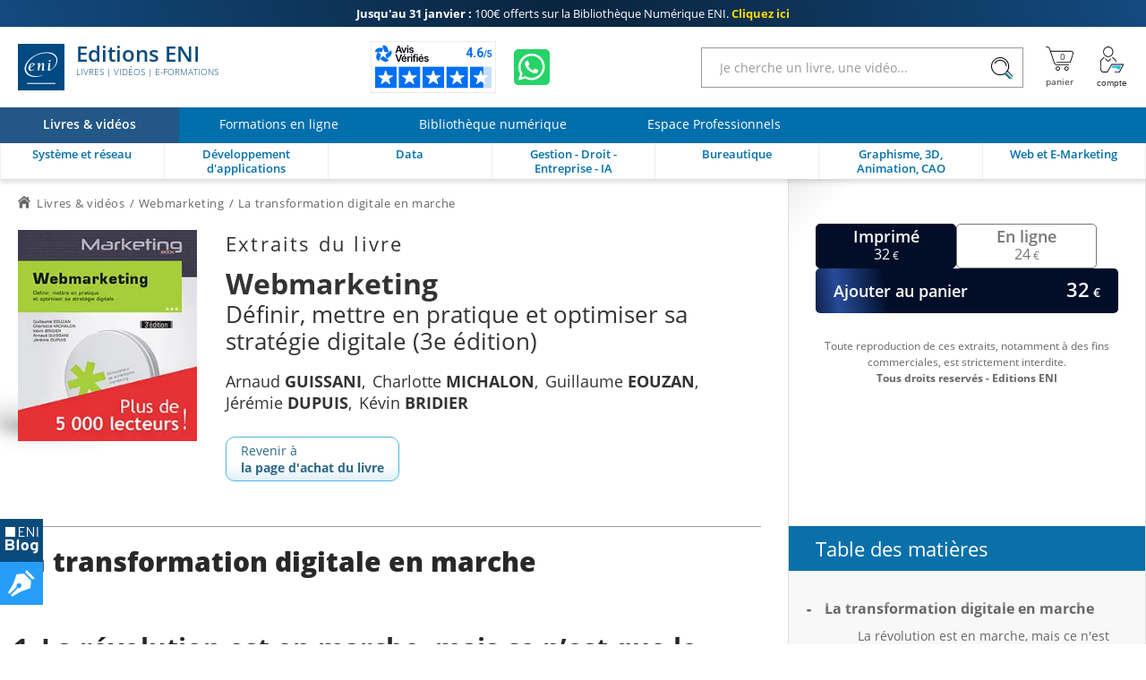

--- FILE ---
content_type: text/html; charset=utf-8
request_url: https://www.editions-eni.fr/livre/webmarketing-definir-mettre-en-pratique-et-optimiser-sa-strategie-digitale-3e-edition-9782409010330/la-transformation-digitale-en-marche
body_size: 53985
content:

<!DOCTYPE html>

<html lang="fr" xmlns="http://www.w3.org/1999/xhtml">
<head>
    <!-- Google Tag Manager --><script>window.dataLayer = window.dataLayer || [];dataLayer.push({"typePage": "Excerpt","espace": "Livres"});(function(w,d,s,l,i){w[l]=w[l]||[];w[l].push({'gtm.start':new Date().getTime(),event:'gtm.js'});var f=d.getElementsByTagName(s)[0],j=d.createElement(s),dl=l!='dataLayer'?'&l='+l:'';j.async=true;j.src='https://www.googletagmanager.com/gtm.js?id='+i+dl;f.parentNode.insertBefore(j,f);})(window,document,'script','dataLayer','GTM-5BH676');</script>
<meta http-equiv="Content-Type" content="text/html; charset=utf-8"/>
<meta name="viewport" content="width=device-width, initial-scale=1, user-scalable=0" />
<meta name="alexaVerifyID" content="bpVtOKMRHP2TIOOyork9G3gGP-M" />
<meta name="format-detection" content="telephone=no">
<meta class="netreviewsWidget" id="netreviewsWidgetNum26413" data-jsurl="//cl.avis-verifies.com/fr/cache/2/1/3/213f1946-1b09-7d34-d1cb-05a1c82a7c78/widget4/widget21-26413_script.js"/>
<meta name="language" content="fr-FR" />
<meta name="description" content="Remémorons-nous un petit peu l’histoire d’Internet en simplifié. À partir de 1962, le ministère de la Défense américain souhaite mettre en place un réseau de communication militaire. Son objectif est..." />

<title>Webmarketing - La transformation digitale en marche</title>
    
<link rel="canonical" href="https://www.editions-eni.fr/livre/webmarketing-definir-mettre-en-pratique-et-optimiser-sa-strategie-digitale-3e-edition-9782409010330/la-transformation-digitale-en-marche" />
<link rel="icon" type="image/svg+xml" href="/rsc/img/favicon.svg"/>
<link rel="alternate icon" type="image/x-icon" href="/rsc/img/favicon.ico" />

<link rel="stylesheet" type="text/css" href="/rsc/css/bundles/E29ECE2B2C463279FF21ACABB1881F7898249AF4.css" />


<!-- Microdonnées-->
<script type="application/ld+json">
{
  "@context": "https://schema.org",
  "@type": "WebSite",
  "url": "https://www.editions-eni.fr",
  "potentialAction": {
    "@type": "SearchAction",
    "target": {
      "@type": "EntryPoint",
      "urlTemplate": "https://www.editions-eni.fr{1} article(s) répond(ent) à la recherche sur :  <strong>{0}</strong>?exp={query}"
    },
    "query-input": "required name=query"
  },
  "author": {
    "@type": "Organization",
    "name": "Editions ENI",
    "logo": "https://www.editions-eni.fr/rsc/shared/images/logo_ENI.svg",
    "url": "https://www.editions-eni.fr",
    "address": {
      "@type": "PostalAddress",
      "streetAddress": "Rue Benjamin FRANKLIN",
      "addressLocality": "Saint HERBLAIN",
      "postalCode": "44812",
      "addressCountry": "FRANCE"
    },
    "contactPoint": [
      {
        "@type": "ContactPoint",
        "contactType": "customer service",
        "email": "editions@eni.fr",
        "telephone": "+33(0)2 51 80 15 15"
      },
      {
        "@type": "ContactPoint",
        "contactType": "technical support",
        "email": "support@eni.fr",
        "telephone": "+33(0)8 92 700 160"
      }
    ],
    "sameAs": [
      "https://www.facebook.com/EditionsENI",
      "https://twitter.com/EditionsENI",
      "https://www.youtube.com/user/EditionsENI",
      "https://www.linkedin.com/company/editions-eni",
      "https://www.instagram.com/enieditions"
    ],
    "aggregateRating": {
      "@type": "AggregateRating",
      "bestRating": "5",
      "ratingCount": "271",
      "ratingValue": "4.60",
      "url": "https://www.avis-verifies.com/avis-clients/editions-eni.fr"
    }
  }
}
</script>
</head>
<body lang="fr"  class="NotLogged Livres">
    <!-- Google Tag Manager (noscript) -->
<noscript><iframe src='https://www.googletagmanager.com/ns.html?id=GTM-5BH676' height='0' width='0' style='display:none;visibility:hidden;'></iframe></noscript>
<header id="Header">	
	<!-- zone de messages -->
	<ul id="Banner">
		<li class="Banner_text_noir"><a href="/offres-promotionnelles"><strong>Jusqu'au 31 janvier : </strong> <br>100€ offerts sur la Bibliothèque Numérique ENI. <b>Cliquez ici</b></a></li>
		<li class="Banner_text_noir"><a href="/offres-promotionnelles"><strong>Offre Bibliothèque Numérique ENI : </strong> <br>-100€ sur l'abonnement annuel. <b>Cliquez ici</b></a></li>
	</ul>

	<!-- Entête -->
	<section id="Head">
		<div class="container">
			<button id="btnReturnBack"></button>
			<button id="btnMenu" aria-label="Menu" data-closed="&#xe930" data-opened="&#xe951"></button>
			
			<a id="Logo" href="/"><img src="/rsc/shared/images/logo_ENI.svg" alt="Editions ENI" /> Editions ENI <em>Livres | Vidéos | e-Formations</em></a>
			
			<div id="cd989feb-bef8-472c-9dc5-55b40bfb4e82" class="AV"></div><script async charset="utf-8" src="https://widgets.rr.skeepers.io/generated/213f1946-1b09-7d34-d1cb-05a1c82a7c78/cd989feb-bef8-472c-9dc5-55b40bfb4e82.js"></script>
			<a id="WA" aria-label="Discutez avec nous sur WhatsApp" href="https://wa.me/+33674948685" target="_blank"></a>

			<form id="Search">
				<input type="search" value="" placeholder="Je cherche un livre, une vidéo..."data-url= "/recherche"  />
				<button aria-label="Rechercher"></button>
			</form>
			
			<nav id="Shopper">
				<a id="linkBasket" href="/panier" data-count="0" title="panier" aria-label="Mon panier"><div id="alert"><b></b><p>Votre article a été ajouté au panier</p></div></a>
				<button id="Account" data-mnu='' title="Compte" aria-label="Mon Compte"></button>
			</nav>
		</div>
	</section>
	
	<!-- menu de navigation -->
	<section id="NavBar">
		<nav id="Spaces">
			<a id="d9bd8b5e-f324-473f-b1fc-b41b421c950f" href="/" class="current"><b>Livres & vidéos</b></a>
			<a id="2e947085-461f-49fb-af92-1a31dbd38df5" href="/formations-en-ligne"><b>Formations en ligne</b></a>
			<a id="a8debefe-3dbe-4c25-b8cb-62642f426977" href="/abonnement"><b>Bibliothèque numérique</b></a>
			<a id="cb34ff51-0590-46c9-8abf-b786265b79a7" href="/espace-professionnels"><b>Espace Professionnels</b></a>
		</nav>
		
		<div class="container">
			<nav id="Themes">
				<a id="RA" href="/systeme-et-reseau" data-id="c41a356d-4b91-48e5-9d44-83fa08e4ebe3" data-subthemes='[{"IdActivite":1,"IdEspace":"d9bd8b5e-f324-473f-b1fc-b41b421c950f","IdRubrique":"d3b70451-8c5d-429e-9cab-5d831d1d886f","IdRubriqueParent":"c41a356d-4b91-48e5-9d44-83fa08e4ebe3","CodeRubrique":"RA1","Libelle":"Poste de travail","Ordre":1,"CodeRoot":"RA","URL_Requested":"/systeme-et-reseau/poste-de-travail","IdRoot":"00000000-0000-0000-0000-000000000000","subthemes":[{"IdActivite":1,"IdEspace":"d9bd8b5e-f324-473f-b1fc-b41b421c950f","IdRubrique":"bf02fe8a-0992-4028-a709-f7be59f0f9ff","IdRubriqueParent":"d3b70451-8c5d-429e-9cab-5d831d1d886f","CodeRubrique":"RA11","Libelle":"Windows","Ordre":1,"CodeRoot":"RA","URL_Requested":"/systeme-et-reseau/poste-de-travail/windows","IdRoot":"00000000-0000-0000-0000-000000000000","subthemes":[]},{"IdActivite":1,"IdEspace":"d9bd8b5e-f324-473f-b1fc-b41b421c950f","IdRubrique":"c1909f0c-9b9e-4abc-b052-1eb231b51a53","IdRubriqueParent":"d3b70451-8c5d-429e-9cab-5d831d1d886f","CodeRubrique":"RA12","Libelle":"Linux","Ordre":2,"CodeRoot":"RA","URL_Requested":"/systeme-et-reseau/poste-de-travail/linux","IdRoot":"00000000-0000-0000-0000-000000000000","subthemes":[]},{"IdActivite":1,"IdEspace":"d9bd8b5e-f324-473f-b1fc-b41b421c950f","IdRubrique":"876b4d5e-b680-4621-ba74-3fa035d90bea","IdRubriqueParent":"d3b70451-8c5d-429e-9cab-5d831d1d886f","CodeRubrique":"RA13","Libelle":"Client léger","Ordre":3,"CodeRoot":"RA","URL_Requested":"/systeme-et-reseau/poste-de-travail/client-leger","IdRoot":"00000000-0000-0000-0000-000000000000","subthemes":[]}]},{"IdActivite":1,"IdEspace":"d9bd8b5e-f324-473f-b1fc-b41b421c950f","IdRubrique":"c465cf84-e6d1-47e2-bd97-bb349658ed1f","IdRubriqueParent":"c41a356d-4b91-48e5-9d44-83fa08e4ebe3","CodeRubrique":"RA2","Libelle":"Serveur","Ordre":2,"CodeRoot":"RA","URL_Requested":"/systeme-et-reseau/serveur","IdRoot":"00000000-0000-0000-0000-000000000000","subthemes":[{"IdActivite":1,"IdEspace":"d9bd8b5e-f324-473f-b1fc-b41b421c950f","IdRubrique":"0d6ec99a-e06d-4142-9796-8e50060719f1","IdRubriqueParent":"c465cf84-e6d1-47e2-bd97-bb349658ed1f","CodeRubrique":"RA21","Libelle":"Windows","Ordre":1,"CodeRoot":"RA","URL_Requested":"/systeme-et-reseau/serveur/windows","IdRoot":"00000000-0000-0000-0000-000000000000","subthemes":[]},{"IdActivite":1,"IdEspace":"d9bd8b5e-f324-473f-b1fc-b41b421c950f","IdRubrique":"d56c69d3-3786-46ea-9585-29db9e732b77","IdRubriqueParent":"c465cf84-e6d1-47e2-bd97-bb349658ed1f","CodeRubrique":"RA22","Libelle":"Linux","Ordre":2,"CodeRoot":"RA","URL_Requested":"/systeme-et-reseau/serveur/linux","IdRoot":"00000000-0000-0000-0000-000000000000","subthemes":[]},{"IdActivite":1,"IdEspace":"d9bd8b5e-f324-473f-b1fc-b41b421c950f","IdRubrique":"f56ecbaf-8f11-40fc-a130-9819d34e0356","IdRubriqueParent":"c465cf84-e6d1-47e2-bd97-bb349658ed1f","CodeRubrique":"RA23","Libelle":"Unix","Ordre":3,"CodeRoot":"RA","URL_Requested":"/systeme-et-reseau/serveur/unix","IdRoot":"00000000-0000-0000-0000-000000000000","subthemes":[]},{"IdActivite":1,"IdEspace":"d9bd8b5e-f324-473f-b1fc-b41b421c950f","IdRubrique":"552e2c5c-22f2-4382-ac69-6c903f9bccf6","IdRubriqueParent":"c465cf84-e6d1-47e2-bd97-bb349658ed1f","CodeRubrique":"RA24","Libelle":"Scripting","Ordre":4,"CodeRoot":"RA","URL_Requested":"/systeme-et-reseau/serveur/scripting","IdRoot":"00000000-0000-0000-0000-000000000000","subthemes":[]},{"IdActivite":1,"IdEspace":"d9bd8b5e-f324-473f-b1fc-b41b421c950f","IdRubrique":"521b6524-526f-4d2c-a10d-ce39610da844","IdRubriqueParent":"c465cf84-e6d1-47e2-bd97-bb349658ed1f","CodeRubrique":"RA25","Libelle":"Serveurs web et services","Ordre":5,"CodeRoot":"RA","URL_Requested":"/systeme-et-reseau/serveur/serveurs-web-et-services","IdRoot":"00000000-0000-0000-0000-000000000000","subthemes":[]}]},{"IdActivite":1,"IdEspace":"d9bd8b5e-f324-473f-b1fc-b41b421c950f","IdRubrique":"4a9f3bae-74c6-4bba-a389-bb6bf542a39b","IdRubriqueParent":"c41a356d-4b91-48e5-9d44-83fa08e4ebe3","CodeRubrique":"RA3","Libelle":"Réseau","Ordre":2,"CodeRoot":"RA","URL_Requested":"/systeme-et-reseau/reseau","IdRoot":"00000000-0000-0000-0000-000000000000","subthemes":[{"IdActivite":1,"IdEspace":"d9bd8b5e-f324-473f-b1fc-b41b421c950f","IdRubrique":"97eebbee-5bde-42e9-9790-6c377df1315a","IdRubriqueParent":"4a9f3bae-74c6-4bba-a389-bb6bf542a39b","CodeRubrique":"RA31","Libelle":"Notions fondamentales","Ordre":1,"CodeRoot":"RA","URL_Requested":"/systeme-et-reseau/reseau/notions-fondamentales","IdRoot":"00000000-0000-0000-0000-000000000000","subthemes":[]},{"IdActivite":1,"IdEspace":"d9bd8b5e-f324-473f-b1fc-b41b421c950f","IdRubrique":"010b2d61-b009-45f8-a92e-73698a0545a7","IdRubriqueParent":"4a9f3bae-74c6-4bba-a389-bb6bf542a39b","CodeRubrique":"RA32","Libelle":"Supervision","Ordre":2,"CodeRoot":"RA","URL_Requested":"/systeme-et-reseau/reseau/supervision","IdRoot":"00000000-0000-0000-0000-000000000000","subthemes":[]},{"IdActivite":1,"IdEspace":"d9bd8b5e-f324-473f-b1fc-b41b421c950f","IdRubrique":"ab7f2759-4dad-417f-ac4b-8a1e2259a232","IdRubriqueParent":"4a9f3bae-74c6-4bba-a389-bb6bf542a39b","CodeRubrique":"RA33","Libelle":"Protocoles","Ordre":3,"CodeRoot":"RA","URL_Requested":"/systeme-et-reseau/reseau/protocoles","IdRoot":"00000000-0000-0000-0000-000000000000","subthemes":[]},{"IdActivite":1,"IdEspace":"d9bd8b5e-f324-473f-b1fc-b41b421c950f","IdRubrique":"2966720b-97b8-4b42-b8cd-2e5c557c0a20","IdRubriqueParent":"4a9f3bae-74c6-4bba-a389-bb6bf542a39b","CodeRubrique":"RA34","Libelle":"Services réseau","Ordre":4,"CodeRoot":"RA","URL_Requested":"/systeme-et-reseau/reseau/services-reseau","IdRoot":"00000000-0000-0000-0000-000000000000","subthemes":[]},{"IdActivite":1,"IdEspace":"d9bd8b5e-f324-473f-b1fc-b41b421c950f","IdRubrique":"ed2f0008-1fce-4def-9986-7f83a731557a","IdRubriqueParent":"4a9f3bae-74c6-4bba-a389-bb6bf542a39b","CodeRubrique":"RA35","Libelle":"Cisco","Ordre":5,"CodeRoot":"RA","URL_Requested":"/systeme-et-reseau/reseau/cisco","IdRoot":"00000000-0000-0000-0000-000000000000","subthemes":[]}]},{"IdActivite":1,"IdEspace":"d9bd8b5e-f324-473f-b1fc-b41b421c950f","IdRubrique":"3f99bf28-476c-40f4-af44-fdd765f2e443","IdRubriqueParent":"c41a356d-4b91-48e5-9d44-83fa08e4ebe3","CodeRubrique":"RA4","Libelle":"Sécurité informatique","Ordre":3,"CodeRoot":"RA","URL_Requested":"/systeme-et-reseau/securite-informatique","IdRoot":"00000000-0000-0000-0000-000000000000","subthemes":[]},{"IdActivite":1,"IdEspace":"d9bd8b5e-f324-473f-b1fc-b41b421c950f","IdRubrique":"dccef53a-c5d5-4a84-a503-371d3508c672","IdRubriqueParent":"c41a356d-4b91-48e5-9d44-83fa08e4ebe3","CodeRubrique":"RA5","Libelle":"Virtualisation et Cloud","Ordre":4,"CodeRoot":"RA","URL_Requested":"/systeme-et-reseau/virtualisation-et-cloud","IdRoot":"00000000-0000-0000-0000-000000000000","subthemes":[]},{"IdActivite":1,"IdEspace":"d9bd8b5e-f324-473f-b1fc-b41b421c950f","IdRubrique":"01f0ee31-4e72-4415-8578-0a9bdc625de6","IdRubriqueParent":"c41a356d-4b91-48e5-9d44-83fa08e4ebe3","CodeRubrique":"RA6","Libelle":"Organisation du SI","Ordre":5,"CodeRoot":"RA","URL_Requested":"/systeme-et-reseau/organisation-du-si","IdRoot":"00000000-0000-0000-0000-000000000000","subthemes":[]},{"IdActivite":1,"IdEspace":"d9bd8b5e-f324-473f-b1fc-b41b421c950f","IdRubrique":"350210ed-e015-4fb1-8b0f-306263760281","IdRubriqueParent":"c41a356d-4b91-48e5-9d44-83fa08e4ebe3","CodeRubrique":"RD","Libelle":"Certification","Ordre":6,"CodeRoot":"RA","URL_Requested":"/systeme-et-reseau/certification","IdRoot":"00000000-0000-0000-0000-000000000000","subthemes":[{"IdActivite":1,"IdEspace":"d9bd8b5e-f324-473f-b1fc-b41b421c950f","IdRubrique":"8bbb4ea1-b75a-47e1-8c47-32f402b91850","IdRubriqueParent":"350210ed-e015-4fb1-8b0f-306263760281","CodeRubrique":"RD1","Libelle":"Certification Technique","Ordre":1,"CodeRoot":"RA","URL_Requested":"/systeme-et-reseau/certification/certification-technique","IdRoot":"00000000-0000-0000-0000-000000000000","subthemes":[{"IdActivite":1,"IdEspace":"d9bd8b5e-f324-473f-b1fc-b41b421c950f","IdRubrique":"5ab4b260-4c57-447a-8c6b-9e84606bee36","IdRubriqueParent":"8bbb4ea1-b75a-47e1-8c47-32f402b91850","CodeRubrique":"RD14","Libelle":"Certification Linux","Ordre":1,"CodeRoot":"RA","URL_Requested":"/systeme-et-reseau/certification/certification-technique/certification-linux","IdRoot":"00000000-0000-0000-0000-000000000000","subthemes":[]},{"IdActivite":1,"IdEspace":"d9bd8b5e-f324-473f-b1fc-b41b421c950f","IdRubrique":"af46b02b-0346-4134-bf7e-d873cd4901a4","IdRubriqueParent":"8bbb4ea1-b75a-47e1-8c47-32f402b91850","CodeRubrique":"RD15","Libelle":"Certification Cisco","Ordre":2,"CodeRoot":"RA","URL_Requested":"/systeme-et-reseau/certification/certification-technique/certification-cisco","IdRoot":"00000000-0000-0000-0000-000000000000","subthemes":[]}]}]}]'><b>Système et réseau</b></a>
				<a id="RB" href="/developpement-d-applications" data-id="307e3f3b-08ce-4c30-acdd-9a9a348c799d" data-subthemes='[{"IdActivite":1,"IdEspace":"d9bd8b5e-f324-473f-b1fc-b41b421c950f","IdRubrique":"87dd3a40-0ce5-4eb3-99af-be5ac5149b65","IdRubriqueParent":"307e3f3b-08ce-4c30-acdd-9a9a348c799d","CodeRubrique":"RB8","Libelle":"Pour les makers","Ordre":1,"CodeRoot":"RB","URL_Requested":"/developpement-d-applications/pour-les-makers","IdRoot":"00000000-0000-0000-0000-000000000000","subthemes":[]},{"IdActivite":1,"IdEspace":"d9bd8b5e-f324-473f-b1fc-b41b421c950f","IdRubrique":"4b925806-fd3e-44c5-9e25-e43fe401b9e6","IdRubriqueParent":"307e3f3b-08ce-4c30-acdd-9a9a348c799d","CodeRubrique":"RB1","Libelle":"Pour les CMS et les réseaux sociaux","Ordre":2,"CodeRoot":"RB","URL_Requested":"/developpement-d-applications/pour-les-cms-et-les-reseaux-sociaux","IdRoot":"00000000-0000-0000-0000-000000000000","subthemes":[]},{"IdActivite":1,"IdEspace":"d9bd8b5e-f324-473f-b1fc-b41b421c950f","IdRubrique":"56e2dcc6-86aa-4019-9cd8-ba8c18b1be78","IdRubriqueParent":"307e3f3b-08ce-4c30-acdd-9a9a348c799d","CodeRubrique":"RB2","Libelle":"Pour les terminaux mobiles","Ordre":3,"CodeRoot":"RB","URL_Requested":"/developpement-d-applications/pour-les-terminaux-mobiles","IdRoot":"00000000-0000-0000-0000-000000000000","subthemes":[]},{"IdActivite":1,"IdEspace":"d9bd8b5e-f324-473f-b1fc-b41b421c950f","IdRubrique":"a901db20-55ad-47c7-b47d-be9654024198","IdRubriqueParent":"307e3f3b-08ce-4c30-acdd-9a9a348c799d","CodeRubrique":"RB3","Libelle":"Pour le Cloud","Ordre":4,"CodeRoot":"RB","URL_Requested":"/developpement-d-applications/pour-le-cloud","IdRoot":"00000000-0000-0000-0000-000000000000","subthemes":[]},{"IdActivite":1,"IdEspace":"d9bd8b5e-f324-473f-b1fc-b41b421c950f","IdRubrique":"9792c708-60c2-4282-8e6f-4432e421e6cd","IdRubriqueParent":"307e3f3b-08ce-4c30-acdd-9a9a348c799d","CodeRubrique":"RB4","Libelle":"Langages","Ordre":5,"CodeRoot":"RB","URL_Requested":"/developpement-d-applications/langages","IdRoot":"00000000-0000-0000-0000-000000000000","subthemes":[{"IdActivite":1,"IdEspace":"d9bd8b5e-f324-473f-b1fc-b41b421c950f","IdRubrique":"ad354753-43ae-46fe-92e6-6c903e55be90","IdRubriqueParent":"9792c708-60c2-4282-8e6f-4432e421e6cd","CodeRubrique":"RB41","Libelle":"Abap","Ordre":1,"CodeRoot":"RB","URL_Requested":"/developpement-d-applications/langages/abap","IdRoot":"00000000-0000-0000-0000-000000000000","subthemes":[]},{"IdActivite":1,"IdEspace":"d9bd8b5e-f324-473f-b1fc-b41b421c950f","IdRubrique":"eb3c4883-3c56-4d93-8b7c-91b61d4d2278","IdRubriqueParent":"9792c708-60c2-4282-8e6f-4432e421e6cd","CodeRubrique":"RB43","Libelle":"C et C++","Ordre":3,"CodeRoot":"RB","URL_Requested":"/developpement-d-applications/langages/c-et-c","IdRoot":"00000000-0000-0000-0000-000000000000","subthemes":[]},{"IdActivite":1,"IdEspace":"d9bd8b5e-f324-473f-b1fc-b41b421c950f","IdRubrique":"9fa888ea-b359-463e-b04c-4956e7d0b3b4","IdRubriqueParent":"9792c708-60c2-4282-8e6f-4432e421e6cd","CodeRubrique":"RB44","Libelle":"C#","Ordre":4,"CodeRoot":"RB","URL_Requested":"/developpement-d-applications/langages/c","IdRoot":"00000000-0000-0000-0000-000000000000","subthemes":[]},{"IdActivite":1,"IdEspace":"d9bd8b5e-f324-473f-b1fc-b41b421c950f","IdRubrique":"66351771-804d-480d-90b6-0610d53a6210","IdRubriqueParent":"9792c708-60c2-4282-8e6f-4432e421e6cd","CodeRubrique":"RB45","Libelle":"HTML et XHTML","Ordre":5,"CodeRoot":"RB","URL_Requested":"/developpement-d-applications/langages/html-et-xhtml","IdRoot":"00000000-0000-0000-0000-000000000000","subthemes":[]},{"IdActivite":1,"IdEspace":"d9bd8b5e-f324-473f-b1fc-b41b421c950f","IdRubrique":"b9461de0-30c9-4aee-936c-b56acec2d27b","IdRubriqueParent":"9792c708-60c2-4282-8e6f-4432e421e6cd","CodeRubrique":"RB46","Libelle":"Java","Ordre":6,"CodeRoot":"RB","URL_Requested":"/developpement-d-applications/langages/java","IdRoot":"00000000-0000-0000-0000-000000000000","subthemes":[]},{"IdActivite":1,"IdEspace":"d9bd8b5e-f324-473f-b1fc-b41b421c950f","IdRubrique":"259725fe-cf20-45ce-81bb-5351808fd431","IdRubriqueParent":"9792c708-60c2-4282-8e6f-4432e421e6cd","CodeRubrique":"RB47","Libelle":"Javascript","Ordre":7,"CodeRoot":"RB","URL_Requested":"/developpement-d-applications/langages/javascript","IdRoot":"00000000-0000-0000-0000-000000000000","subthemes":[]},{"IdActivite":1,"IdEspace":"d9bd8b5e-f324-473f-b1fc-b41b421c950f","IdRubrique":"34fdb851-4f75-4c9f-aa93-7383892883d5","IdRubriqueParent":"9792c708-60c2-4282-8e6f-4432e421e6cd","CodeRubrique":"RB491","Libelle":"PHP","Ordre":8,"CodeRoot":"RB","URL_Requested":"/developpement-d-applications/langages/php","IdRoot":"00000000-0000-0000-0000-000000000000","subthemes":[]},{"IdActivite":1,"IdEspace":"d9bd8b5e-f324-473f-b1fc-b41b421c950f","IdRubrique":"c62447f3-3828-469b-a5e5-fcbffe23b118","IdRubriqueParent":"9792c708-60c2-4282-8e6f-4432e421e6cd","CodeRubrique":"RB492","Libelle":"Python","Ordre":9,"CodeRoot":"RB","URL_Requested":"/developpement-d-applications/langages/python","IdRoot":"00000000-0000-0000-0000-000000000000","subthemes":[]},{"IdActivite":1,"IdEspace":"d9bd8b5e-f324-473f-b1fc-b41b421c950f","IdRubrique":"f4f4e3ee-d0b1-4e37-9ae7-dca1608a100f","IdRubriqueParent":"9792c708-60c2-4282-8e6f-4432e421e6cd","CodeRubrique":"RB498","Libelle":"R","Ordre":10,"CodeRoot":"RB","URL_Requested":"/developpement-d-applications/langages/r","IdRoot":"00000000-0000-0000-0000-000000000000","subthemes":[]},{"IdActivite":1,"IdEspace":"d9bd8b5e-f324-473f-b1fc-b41b421c950f","IdRubrique":"df377324-d9ac-41d4-bb71-be3b41a81748","IdRubriqueParent":"9792c708-60c2-4282-8e6f-4432e421e6cd","CodeRubrique":"RB494","Libelle":"VBA et VSTO","Ordre":11,"CodeRoot":"RB","URL_Requested":"/developpement-d-applications/langages/vba-et-vsto","IdRoot":"00000000-0000-0000-0000-000000000000","subthemes":[]},{"IdActivite":1,"IdEspace":"d9bd8b5e-f324-473f-b1fc-b41b421c950f","IdRubrique":"4f7bde66-10d7-45bb-b72a-98a56d06b7c6","IdRubriqueParent":"9792c708-60c2-4282-8e6f-4432e421e6cd","CodeRubrique":"RB495","Libelle":"WinDev","Ordre":12,"CodeRoot":"RB","URL_Requested":"/developpement-d-applications/langages/windev","IdRoot":"00000000-0000-0000-0000-000000000000","subthemes":[]},{"IdActivite":1,"IdEspace":"d9bd8b5e-f324-473f-b1fc-b41b421c950f","IdRubrique":"f81fb376-d6de-4456-a885-cfeefea2c017","IdRubriqueParent":"9792c708-60c2-4282-8e6f-4432e421e6cd","CodeRubrique":"RB497","Libelle":"Autres langages","Ordre":13,"CodeRoot":"RB","URL_Requested":"/developpement-d-applications/langages/autres-langages","IdRoot":"00000000-0000-0000-0000-000000000000","subthemes":[]}]},{"IdActivite":1,"IdEspace":"d9bd8b5e-f324-473f-b1fc-b41b421c950f","IdRubrique":"6a2d69af-5ce0-41ae-b518-a82f03362acf","IdRubriqueParent":"307e3f3b-08ce-4c30-acdd-9a9a348c799d","CodeRubrique":"RB5","Libelle":"Méthode et normes","Ordre":6,"CodeRoot":"RB","URL_Requested":"/developpement-d-applications/methode-et-normes","IdRoot":"00000000-0000-0000-0000-000000000000","subthemes":[]},{"IdActivite":1,"IdEspace":"d9bd8b5e-f324-473f-b1fc-b41b421c950f","IdRubrique":"4942cd7a-9aa5-46f9-bbf4-0a78383d3823","IdRubriqueParent":"307e3f3b-08ce-4c30-acdd-9a9a348c799d","CodeRubrique":"RB6","Libelle":"Tests et qualité","Ordre":7,"CodeRoot":"RB","URL_Requested":"/developpement-d-applications/tests-et-qualite","IdRoot":"00000000-0000-0000-0000-000000000000","subthemes":[]},{"IdActivite":1,"IdEspace":"d9bd8b5e-f324-473f-b1fc-b41b421c950f","IdRubrique":"ca45fdbc-338c-46f6-970f-9b57b96b5dec","IdRubriqueParent":"307e3f3b-08ce-4c30-acdd-9a9a348c799d","CodeRubrique":"RB7","Libelle":"Etats - Rapports","Ordre":8,"CodeRoot":"RB","URL_Requested":"/developpement-d-applications/etats-rapports","IdRoot":"00000000-0000-0000-0000-000000000000","subthemes":[]},{"IdActivite":1,"IdEspace":"d9bd8b5e-f324-473f-b1fc-b41b421c950f","IdRubrique":"dcbca098-e2a6-4890-8b7c-3ebae60cef4c","IdRubriqueParent":"307e3f3b-08ce-4c30-acdd-9a9a348c799d","CodeRubrique":"RB9","Libelle":"Intelligence Artificielle","Ordre":9,"CodeRoot":"RB","URL_Requested":"/developpement-d-applications/intelligence-artificielle","IdRoot":"00000000-0000-0000-0000-000000000000","subthemes":[]}]'><b>Développement d'applications</b></a>
				<a id="RC" href="/data" data-id="1597d274-d9ed-474b-9770-b14d4c028082" data-subthemes='[{"IdActivite":1,"IdEspace":"d9bd8b5e-f324-473f-b1fc-b41b421c950f","IdRubrique":"593c6d16-ea66-4e79-b9da-840323859d45","IdRubriqueParent":"1597d274-d9ed-474b-9770-b14d4c028082","CodeRubrique":"RC1","Libelle":"Base de données","Ordre":1,"CodeRoot":"RC","URL_Requested":"/data/base-de-donnees","IdRoot":"00000000-0000-0000-0000-000000000000","subthemes":[{"IdActivite":1,"IdEspace":"d9bd8b5e-f324-473f-b1fc-b41b421c950f","IdRubrique":"99bb458a-4604-4959-9eb5-650c292b217d","IdRubriqueParent":"593c6d16-ea66-4e79-b9da-840323859d45","CodeRubrique":"RC11","Libelle":"Microsoft","Ordre":1,"CodeRoot":"RC","URL_Requested":"/data/base-de-donnees/microsoft","IdRoot":"00000000-0000-0000-0000-000000000000","subthemes":[]},{"IdActivite":1,"IdEspace":"d9bd8b5e-f324-473f-b1fc-b41b421c950f","IdRubrique":"29f70de5-7005-4308-9ccb-fe40b4f23f6c","IdRubriqueParent":"593c6d16-ea66-4e79-b9da-840323859d45","CodeRubrique":"RC12","Libelle":"Open Source","Ordre":2,"CodeRoot":"RC","URL_Requested":"/data/base-de-donnees/open-source","IdRoot":"00000000-0000-0000-0000-000000000000","subthemes":[]},{"IdActivite":1,"IdEspace":"d9bd8b5e-f324-473f-b1fc-b41b421c950f","IdRubrique":"0cbd8975-0e07-47db-a757-c690b91a0f48","IdRubriqueParent":"593c6d16-ea66-4e79-b9da-840323859d45","CodeRubrique":"RC13","Libelle":"Oracle","Ordre":3,"CodeRoot":"RC","URL_Requested":"/data/base-de-donnees/oracle","IdRoot":"00000000-0000-0000-0000-000000000000","subthemes":[]},{"IdActivite":1,"IdEspace":"d9bd8b5e-f324-473f-b1fc-b41b421c950f","IdRubrique":"bcfcbc7e-9c92-4d8b-a628-fb3d1c85f069","IdRubriqueParent":"593c6d16-ea66-4e79-b9da-840323859d45","CodeRubrique":"RC14","Libelle":"Langage et méthode","Ordre":4,"CodeRoot":"RC","URL_Requested":"/data/base-de-donnees/langage-et-methode","IdRoot":"00000000-0000-0000-0000-000000000000","subthemes":[]}]},{"IdActivite":1,"IdEspace":"d9bd8b5e-f324-473f-b1fc-b41b421c950f","IdRubrique":"30ce3d38-4ecf-44c3-ae6a-d9fc926650cf","IdRubriqueParent":"1597d274-d9ed-474b-9770-b14d4c028082","CodeRubrique":"RC2","Libelle":"Business Intelligence","Ordre":2,"CodeRoot":"RC","URL_Requested":"/data/business-intelligence","IdRoot":"00000000-0000-0000-0000-000000000000","subthemes":[{"IdActivite":1,"IdEspace":"d9bd8b5e-f324-473f-b1fc-b41b421c950f","IdRubrique":"424e60fd-c61e-4a2d-bacb-5b56cd87e9cd","IdRubriqueParent":"30ce3d38-4ecf-44c3-ae6a-d9fc926650cf","CodeRubrique":"RC21","Libelle":"Business Objects","Ordre":1,"CodeRoot":"RC","URL_Requested":"/data/business-intelligence/business-objects","IdRoot":"00000000-0000-0000-0000-000000000000","subthemes":[]},{"IdActivite":1,"IdEspace":"d9bd8b5e-f324-473f-b1fc-b41b421c950f","IdRubrique":"bc9b0def-f951-4b97-9ac7-7491e2410d6d","IdRubriqueParent":"30ce3d38-4ecf-44c3-ae6a-d9fc926650cf","CodeRubrique":"RC22","Libelle":"Microsoft","Ordre":2,"CodeRoot":"RC","URL_Requested":"/data/business-intelligence/microsoft","IdRoot":"00000000-0000-0000-0000-000000000000","subthemes":[]}]},{"IdActivite":1,"IdEspace":"d9bd8b5e-f324-473f-b1fc-b41b421c950f","IdRubrique":"f5b9680c-47b6-4380-8644-62c86298195a","IdRubriqueParent":"1597d274-d9ed-474b-9770-b14d4c028082","CodeRubrique":"RC3","Libelle":"Gestion de projet","Ordre":3,"CodeRoot":"RC","URL_Requested":"/data/gestion-de-projet","IdRoot":"00000000-0000-0000-0000-000000000000","subthemes":[]},{"IdActivite":1,"IdEspace":"d9bd8b5e-f324-473f-b1fc-b41b421c950f","IdRubrique":"96e4368d-dd40-492e-93a5-1db7b17d4f5f","IdRubriqueParent":"1597d274-d9ed-474b-9770-b14d4c028082","CodeRubrique":"RC4","Libelle":"Messagerie et Communication","Ordre":4,"CodeRoot":"RC","URL_Requested":"/data/messagerie-et-communication","IdRoot":"00000000-0000-0000-0000-000000000000","subthemes":[]},{"IdActivite":1,"IdEspace":"d9bd8b5e-f324-473f-b1fc-b41b421c950f","IdRubrique":"9bab9b5c-37a8-4842-a682-d6614064954a","IdRubriqueParent":"1597d274-d9ed-474b-9770-b14d4c028082","CodeRubrique":"RC6","Libelle":"Plateforme collaborative","Ordre":5,"CodeRoot":"RC","URL_Requested":"/data/plateforme-collaborative","IdRoot":"00000000-0000-0000-0000-000000000000","subthemes":[]},{"IdActivite":1,"IdEspace":"d9bd8b5e-f324-473f-b1fc-b41b421c950f","IdRubrique":"4e9e5c36-6440-4317-9028-e7a01813cbe4","IdRubriqueParent":"1597d274-d9ed-474b-9770-b14d4c028082","CodeRubrique":"RC7","Libelle":"Intégration de données","Ordre":6,"CodeRoot":"RC","URL_Requested":"/data/integration-de-donnees","IdRoot":"00000000-0000-0000-0000-000000000000","subthemes":[]}]'><b>Data</b></a>
				<a id="RE" href="/gestion-droit-entreprise-ia" data-id="81b69416-b322-4201-8341-d3975e8a8837" data-subthemes='[{"IdActivite":1,"IdEspace":"d9bd8b5e-f324-473f-b1fc-b41b421c950f","IdRubrique":"955f45a8-f2a5-4739-814c-89cb567d27bb","IdRubriqueParent":"81b69416-b322-4201-8341-d3975e8a8837","CodeRubrique":"RE1","Libelle":"Droit de l&#39;informatique","Ordre":1,"CodeRoot":"RE","URL_Requested":"/gestion-droit-entreprise-ia/droit-de-l-informatique","IdRoot":"00000000-0000-0000-0000-000000000000","subthemes":[]},{"IdActivite":1,"IdEspace":"d9bd8b5e-f324-473f-b1fc-b41b421c950f","IdRubrique":"abe4eba2-4fae-485a-83d0-73243f2d5d43","IdRubriqueParent":"81b69416-b322-4201-8341-d3975e8a8837","CodeRubrique":"RE2","Libelle":"Efficacité professionnelle","Ordre":2,"CodeRoot":"RE","URL_Requested":"/gestion-droit-entreprise-ia/efficacite-professionnelle","IdRoot":"00000000-0000-0000-0000-000000000000","subthemes":[]},{"IdActivite":1,"IdEspace":"d9bd8b5e-f324-473f-b1fc-b41b421c950f","IdRubrique":"e55c956f-aa15-4113-b05d-b879a1cfc016","IdRubriqueParent":"81b69416-b322-4201-8341-d3975e8a8837","CodeRubrique":"RE3","Libelle":"E-Marketing","Ordre":3,"CodeRoot":"RE","URL_Requested":"/gestion-droit-entreprise-ia/e-marketing","IdRoot":"00000000-0000-0000-0000-000000000000","subthemes":[]},{"IdActivite":1,"IdEspace":"d9bd8b5e-f324-473f-b1fc-b41b421c950f","IdRubrique":"69f8a86a-15d1-4fd6-9693-eb0de1272d36","IdRubriqueParent":"81b69416-b322-4201-8341-d3975e8a8837","CodeRubrique":"RE4","Libelle":"Environnement de travail collaboratif","Ordre":4,"CodeRoot":"RE","URL_Requested":"/gestion-droit-entreprise-ia/environnement-de-travail-collaboratif","IdRoot":"00000000-0000-0000-0000-000000000000","subthemes":[]},{"IdActivite":1,"IdEspace":"d9bd8b5e-f324-473f-b1fc-b41b421c950f","IdRubrique":"19e8b6c6-14bb-4df6-8661-ab72e2f62342","IdRubriqueParent":"81b69416-b322-4201-8341-d3975e8a8837","CodeRubrique":"RE5","Libelle":"Gestion de l&#39;entreprise","Ordre":5,"CodeRoot":"RE","URL_Requested":"/gestion-droit-entreprise-ia/gestion-de-l-entreprise","IdRoot":"00000000-0000-0000-0000-000000000000","subthemes":[]},{"IdActivite":1,"IdEspace":"d9bd8b5e-f324-473f-b1fc-b41b421c950f","IdRubrique":"3ed52984-c8f8-4ebe-8d76-585ba61e2e2e","IdRubriqueParent":"81b69416-b322-4201-8341-d3975e8a8837","CodeRubrique":"RE6","Libelle":"Gestion de projets","Ordre":6,"CodeRoot":"RE","URL_Requested":"/gestion-droit-entreprise-ia/gestion-de-projets","IdRoot":"00000000-0000-0000-0000-000000000000","subthemes":[]},{"IdActivite":1,"IdEspace":"d9bd8b5e-f324-473f-b1fc-b41b421c950f","IdRubrique":"5d7a531f-e6ba-4ade-a27d-70ce24e157e1","IdRubriqueParent":"81b69416-b322-4201-8341-d3975e8a8837","CodeRubrique":"RE7","Libelle":"Gouvernance du SI","Ordre":7,"CodeRoot":"RE","URL_Requested":"/gestion-droit-entreprise-ia/gouvernance-du-si","IdRoot":"00000000-0000-0000-0000-000000000000","subthemes":[]},{"IdActivite":1,"IdEspace":"d9bd8b5e-f324-473f-b1fc-b41b421c950f","IdRubrique":"a39dfc1c-3c5b-4e7c-b61b-7ccf86918446","IdRubriqueParent":"81b69416-b322-4201-8341-d3975e8a8837","CodeRubrique":"RE8","Libelle":"Solutions d&#39;entreprise","Ordre":8,"CodeRoot":"RE","URL_Requested":"/gestion-droit-entreprise-ia/solutions-d-entreprise","IdRoot":"00000000-0000-0000-0000-000000000000","subthemes":[]},{"IdActivite":1,"IdEspace":"d9bd8b5e-f324-473f-b1fc-b41b421c950f","IdRubrique":"657aa8bb-4092-48c6-8049-ce6541af1422","IdRubriqueParent":"81b69416-b322-4201-8341-d3975e8a8837","CodeRubrique":"RE9","Libelle":"Business Intelligence","Ordre":9,"CodeRoot":"RE","URL_Requested":"/gestion-droit-entreprise-ia/business-intelligence","IdRoot":"00000000-0000-0000-0000-000000000000","subthemes":[]},{"IdActivite":1,"IdEspace":"d9bd8b5e-f324-473f-b1fc-b41b421c950f","IdRubrique":"d60ca8f0-eeae-4ab1-99c5-60ce37230ae4","IdRubriqueParent":"81b69416-b322-4201-8341-d3975e8a8837","CodeRubrique":"RE10","Libelle":"Intelligence Artificielle","Ordre":10,"CodeRoot":"RE","URL_Requested":"/gestion-droit-entreprise-ia/intelligence-artificielle","IdRoot":"00000000-0000-0000-0000-000000000000","subthemes":[]}]'><b>Gestion - Droit - Entreprise - IA</b></a>
				<a id="RF" href="/bureautique" data-id="26b6e6ff-9fd5-4d8e-b8d8-87d877f8f817" data-subthemes='[{"IdActivite":1,"IdEspace":"d9bd8b5e-f324-473f-b1fc-b41b421c950f","IdRubrique":"f3ae22de-a62b-44d1-8a7b-9d791c855359","IdRubriqueParent":"26b6e6ff-9fd5-4d8e-b8d8-87d877f8f817","CodeRubrique":"RF1","Libelle":"Initiation informatique","Ordre":1,"CodeRoot":"RF","URL_Requested":"/bureautique/initiation-informatique","IdRoot":"00000000-0000-0000-0000-000000000000","subthemes":[]},{"IdActivite":1,"IdEspace":"d9bd8b5e-f324-473f-b1fc-b41b421c950f","IdRubrique":"569ff7ff-abd8-4dfb-9a0e-6034b9081550","IdRubriqueParent":"26b6e6ff-9fd5-4d8e-b8d8-87d877f8f817","CodeRubrique":"RF2","Libelle":"Windows et réseau familial","Ordre":2,"CodeRoot":"RF","URL_Requested":"/bureautique/windows-et-reseau-familial","IdRoot":"00000000-0000-0000-0000-000000000000","subthemes":[]},{"IdActivite":1,"IdEspace":"d9bd8b5e-f324-473f-b1fc-b41b421c950f","IdRubrique":"2bc691a1-f7de-4cd3-b769-1b138bdec31e","IdRubriqueParent":"26b6e6ff-9fd5-4d8e-b8d8-87d877f8f817","CodeRubrique":"RF3","Libelle":"Mac","Ordre":3,"CodeRoot":"RF","URL_Requested":"/bureautique/mac","IdRoot":"00000000-0000-0000-0000-000000000000","subthemes":[]},{"IdActivite":1,"IdEspace":"d9bd8b5e-f324-473f-b1fc-b41b421c950f","IdRubrique":"5d9d91aa-e3ab-4be2-91e8-9008688d61f8","IdRubriqueParent":"26b6e6ff-9fd5-4d8e-b8d8-87d877f8f817","CodeRubrique":"RF4","Libelle":"Suite bureautique","Ordre":4,"CodeRoot":"RF","URL_Requested":"/bureautique/suite-bureautique","IdRoot":"00000000-0000-0000-0000-000000000000","subthemes":[{"IdActivite":1,"IdEspace":"d9bd8b5e-f324-473f-b1fc-b41b421c950f","IdRubrique":"04251c63-543c-49d7-9cf3-7ff0786af08e","IdRubriqueParent":"5d9d91aa-e3ab-4be2-91e8-9008688d61f8","CodeRubrique":"RF41","Libelle":"Microsoft Office","Ordre":1,"CodeRoot":"RF","URL_Requested":"/bureautique/suite-bureautique/microsoft-office","IdRoot":"00000000-0000-0000-0000-000000000000","subthemes":[]},{"IdActivite":1,"IdEspace":"d9bd8b5e-f324-473f-b1fc-b41b421c950f","IdRubrique":"c63bca4e-752c-467a-a1eb-c01777542ac0","IdRubriqueParent":"5d9d91aa-e3ab-4be2-91e8-9008688d61f8","CodeRubrique":"RF42","Libelle":"LibreOffice","Ordre":2,"CodeRoot":"RF","URL_Requested":"/bureautique/suite-bureautique/libreoffice","IdRoot":"00000000-0000-0000-0000-000000000000","subthemes":[]},{"IdActivite":1,"IdEspace":"d9bd8b5e-f324-473f-b1fc-b41b421c950f","IdRubrique":"7c3d8c7e-1480-47d4-bc72-0ded4110e357","IdRubriqueParent":"5d9d91aa-e3ab-4be2-91e8-9008688d61f8","CodeRubrique":"RF44","Libelle":"Dans le Cloud","Ordre":4,"CodeRoot":"RF","URL_Requested":"/bureautique/suite-bureautique/dans-le-cloud","IdRoot":"00000000-0000-0000-0000-000000000000","subthemes":[]}]},{"IdActivite":1,"IdEspace":"d9bd8b5e-f324-473f-b1fc-b41b421c950f","IdRubrique":"273ae902-9f5f-42a8-9885-a687c59c18db","IdRubriqueParent":"26b6e6ff-9fd5-4d8e-b8d8-87d877f8f817","CodeRubrique":"RF5","Libelle":"Word / Traitement de texte","Ordre":5,"CodeRoot":"RF","URL_Requested":"/bureautique/word-traitement-de-texte","IdRoot":"00000000-0000-0000-0000-000000000000","subthemes":[]},{"IdActivite":1,"IdEspace":"d9bd8b5e-f324-473f-b1fc-b41b421c950f","IdRubrique":"c443bdd1-60ae-4987-9db0-967e8dfbaffc","IdRubriqueParent":"26b6e6ff-9fd5-4d8e-b8d8-87d877f8f817","CodeRubrique":"RF6","Libelle":"Excel / Tableur","Ordre":6,"CodeRoot":"RF","URL_Requested":"/bureautique/excel-tableur","IdRoot":"00000000-0000-0000-0000-000000000000","subthemes":[]},{"IdActivite":1,"IdEspace":"d9bd8b5e-f324-473f-b1fc-b41b421c950f","IdRubrique":"114ff3c3-d7fb-4638-a2e6-e15ee1e9a670","IdRubriqueParent":"26b6e6ff-9fd5-4d8e-b8d8-87d877f8f817","CodeRubrique":"RF7","Libelle":"PréAO / PowerPoint","Ordre":7,"CodeRoot":"RF","URL_Requested":"/bureautique/preao-powerpoint","IdRoot":"00000000-0000-0000-0000-000000000000","subthemes":[]},{"IdActivite":1,"IdEspace":"d9bd8b5e-f324-473f-b1fc-b41b421c950f","IdRubrique":"24e65945-e336-470b-99e5-1be5df4f0902","IdRubriqueParent":"26b6e6ff-9fd5-4d8e-b8d8-87d877f8f817","CodeRubrique":"RF8","Libelle":"Messagerie / Outlook","Ordre":8,"CodeRoot":"RF","URL_Requested":"/bureautique/messagerie-outlook","IdRoot":"00000000-0000-0000-0000-000000000000","subthemes":[]},{"IdActivite":1,"IdEspace":"d9bd8b5e-f324-473f-b1fc-b41b421c950f","IdRubrique":"3002b8d6-daba-4530-9ec6-b7868360d33f","IdRubriqueParent":"26b6e6ff-9fd5-4d8e-b8d8-87d877f8f817","CodeRubrique":"RF9","Libelle":"Bases de données","Ordre":9,"CodeRoot":"RF","URL_Requested":"/bureautique/bases-de-donnees","IdRoot":"00000000-0000-0000-0000-000000000000","subthemes":[]},{"IdActivite":1,"IdEspace":"d9bd8b5e-f324-473f-b1fc-b41b421c950f","IdRubrique":"cc6f96c3-5bcd-4b37-b083-2d6e3c4de4d9","IdRubriqueParent":"26b6e6ff-9fd5-4d8e-b8d8-87d877f8f817","CodeRubrique":"RF91","Libelle":"PAO","Ordre":10,"CodeRoot":"RF","URL_Requested":"/bureautique/pao","IdRoot":"00000000-0000-0000-0000-000000000000","subthemes":[]},{"IdActivite":1,"IdEspace":"d9bd8b5e-f324-473f-b1fc-b41b421c950f","IdRubrique":"c5bd5e27-75c8-4d20-aca7-80660f902328","IdRubriqueParent":"26b6e6ff-9fd5-4d8e-b8d8-87d877f8f817","CodeRubrique":"RF92","Libelle":"Macros et VBA","Ordre":11,"CodeRoot":"RF","URL_Requested":"/bureautique/macros-et-vba","IdRoot":"00000000-0000-0000-0000-000000000000","subthemes":[]},{"IdActivite":1,"IdEspace":"d9bd8b5e-f324-473f-b1fc-b41b421c950f","IdRubrique":"4169b5b6-50fc-4eab-bee3-49807fd84904","IdRubriqueParent":"26b6e6ff-9fd5-4d8e-b8d8-87d877f8f817","CodeRubrique":"RF93","Libelle":"Gestion de projet","Ordre":12,"CodeRoot":"RF","URL_Requested":"/bureautique/gestion-de-projet","IdRoot":"00000000-0000-0000-0000-000000000000","subthemes":[]}]'><b>Bureautique</b></a>
				<a id="RG" href="/graphisme-3d-animation-cao" data-id="6f4f9176-d7b3-4cb5-83ab-ed64dc3a62ca" data-subthemes='[{"IdActivite":1,"IdEspace":"d9bd8b5e-f324-473f-b1fc-b41b421c950f","IdRubrique":"ee858664-d6e6-4a7b-9e21-4e2f01661c93","IdRubriqueParent":"6f4f9176-d7b3-4cb5-83ab-ed64dc3a62ca","CodeRubrique":"RG1","Libelle":"3D","Ordre":1,"CodeRoot":"RG","URL_Requested":"/graphisme-3d-animation-cao/3d","IdRoot":"00000000-0000-0000-0000-000000000000","subthemes":[]},{"IdActivite":1,"IdEspace":"d9bd8b5e-f324-473f-b1fc-b41b421c950f","IdRubrique":"ebcd4c39-7bfc-4e41-85a4-d5206b0f9351","IdRubriqueParent":"6f4f9176-d7b3-4cb5-83ab-ed64dc3a62ca","CodeRubrique":"RG2","Libelle":"Animation","Ordre":2,"CodeRoot":"RG","URL_Requested":"/graphisme-3d-animation-cao/animation","IdRoot":"00000000-0000-0000-0000-000000000000","subthemes":[]},{"IdActivite":1,"IdEspace":"d9bd8b5e-f324-473f-b1fc-b41b421c950f","IdRubrique":"3f0e8f07-ddc3-4fa2-a988-2572b8872a07","IdRubriqueParent":"6f4f9176-d7b3-4cb5-83ab-ed64dc3a62ca","CodeRubrique":"RG3","Libelle":"CAO et DAO","Ordre":3,"CodeRoot":"RG","URL_Requested":"/graphisme-3d-animation-cao/cao-et-dao","IdRoot":"00000000-0000-0000-0000-000000000000","subthemes":[]},{"IdActivite":1,"IdEspace":"d9bd8b5e-f324-473f-b1fc-b41b421c950f","IdRubrique":"71decdf1-6650-4ac9-89b2-1702a33b978f","IdRubriqueParent":"6f4f9176-d7b3-4cb5-83ab-ed64dc3a62ca","CodeRubrique":"RG4","Libelle":"Dessin vectoriel","Ordre":4,"CodeRoot":"RG","URL_Requested":"/graphisme-3d-animation-cao/dessin-vectoriel","IdRoot":"00000000-0000-0000-0000-000000000000","subthemes":[]},{"IdActivite":1,"IdEspace":"d9bd8b5e-f324-473f-b1fc-b41b421c950f","IdRubrique":"30e29c4c-c673-4bfb-8b5b-1e837189842c","IdRubriqueParent":"6f4f9176-d7b3-4cb5-83ab-ed64dc3a62ca","CodeRubrique":"RG5","Libelle":"Diagrammes, Schémas et SIG","Ordre":5,"CodeRoot":"RG","URL_Requested":"/graphisme-3d-animation-cao/diagrammes-schemas-et-sig","IdRoot":"00000000-0000-0000-0000-000000000000","subthemes":[]},{"IdActivite":1,"IdEspace":"d9bd8b5e-f324-473f-b1fc-b41b421c950f","IdRubrique":"25cd598d-a9b9-4f24-aa1c-ca4dafa0bf09","IdRubriqueParent":"6f4f9176-d7b3-4cb5-83ab-ed64dc3a62ca","CodeRubrique":"RG6","Libelle":"PAO","Ordre":6,"CodeRoot":"RG","URL_Requested":"/graphisme-3d-animation-cao/pao","IdRoot":"00000000-0000-0000-0000-000000000000","subthemes":[]},{"IdActivite":1,"IdEspace":"d9bd8b5e-f324-473f-b1fc-b41b421c950f","IdRubrique":"5d2f1576-d343-43fb-9a28-b614bc6c852d","IdRubriqueParent":"6f4f9176-d7b3-4cb5-83ab-ed64dc3a62ca","CodeRubrique":"RG87","Libelle":"Retouche d&#39;images et photos","Ordre":7,"CodeRoot":"RG","URL_Requested":"/graphisme-3d-animation-cao/retouche-d-images-et-photos","IdRoot":"00000000-0000-0000-0000-000000000000","subthemes":[]}]'><b>Graphisme, 3D, Animation, CAO</b></a>
				<a id="RH" href="/web-et-e-marketing" data-id="080abd9d-dc16-49ed-a2c9-8abea91ba00e" data-subthemes='[{"IdActivite":1,"IdEspace":"d9bd8b5e-f324-473f-b1fc-b41b421c950f","IdRubrique":"785c59e6-bbca-426f-a4dd-be14e4546545","IdRubriqueParent":"080abd9d-dc16-49ed-a2c9-8abea91ba00e","CodeRubrique":"RH1","Libelle":"CMS","Ordre":1,"CodeRoot":"RH","URL_Requested":"/web-et-e-marketing/cms","IdRoot":"00000000-0000-0000-0000-000000000000","subthemes":[]},{"IdActivite":1,"IdEspace":"d9bd8b5e-f324-473f-b1fc-b41b421c950f","IdRubrique":"fe163afb-07e8-41eb-9baf-ad50615b9622","IdRubriqueParent":"080abd9d-dc16-49ed-a2c9-8abea91ba00e","CodeRubrique":"RH3","Libelle":"E-marketing","Ordre":2,"CodeRoot":"RH","URL_Requested":"/web-et-e-marketing/e-marketing","IdRoot":"00000000-0000-0000-0000-000000000000","subthemes":[]},{"IdActivite":1,"IdEspace":"d9bd8b5e-f324-473f-b1fc-b41b421c950f","IdRubrique":"4cf77768-a2c2-4ebe-a621-2fa77e0c74ba","IdRubriqueParent":"080abd9d-dc16-49ed-a2c9-8abea91ba00e","CodeRubrique":"RH4","Libelle":"Conception web","Ordre":3,"CodeRoot":"RH","URL_Requested":"/web-et-e-marketing/conception-web","IdRoot":"00000000-0000-0000-0000-000000000000","subthemes":[]},{"IdActivite":1,"IdEspace":"d9bd8b5e-f324-473f-b1fc-b41b421c950f","IdRubrique":"9354086e-c6ae-43a1-bc7c-5db72df9f08b","IdRubriqueParent":"080abd9d-dc16-49ed-a2c9-8abea91ba00e","CodeRubrique":"RH2","Libelle":"Objets connectés","Ordre":4,"CodeRoot":"RH","URL_Requested":"/web-et-e-marketing/objets-connectes","IdRoot":"00000000-0000-0000-0000-000000000000","subthemes":[]}]'><b>Web et E-Marketing</b></a>
			</nav>

			<nav id="NavBarPanel">
				<div id="SubThemes"></div>
			</nav>
		</div>
	</section>
</header>

<!-- menu de navigation mobile -->
<nav id="MobMenu">
    <ul>        
		<li id="mLivres" class="sm opnd">
			<a href="/">Livres & vidéos<button></button></a>
			  <ul><li>
      <a id="RA" href="/systeme-et-reseau">Système et réseau<button></button></a><ul><li>
      <a id="RA1" href="/systeme-et-reseau/poste-de-travail">Poste de travail<button></button></a><ul><li>
      <a id="RA11" href="/systeme-et-reseau/poste-de-travail/windows">Windows</a>    </li><li>
      <a id="RA12" href="/systeme-et-reseau/poste-de-travail/linux">Linux</a>    </li><li>
      <a id="RA13" href="/systeme-et-reseau/poste-de-travail/client-leger">Client léger</a>    </li></ul>    </li><li>
      <a id="RA2" href="/systeme-et-reseau/serveur">Serveur<button></button></a><ul><li>
      <a id="RA21" href="/systeme-et-reseau/serveur/windows">Windows</a>    </li><li>
      <a id="RA22" href="/systeme-et-reseau/serveur/linux">Linux</a>    </li><li>
      <a id="RA23" href="/systeme-et-reseau/serveur/unix">Unix</a>    </li><li>
      <a id="RA24" href="/systeme-et-reseau/serveur/scripting">Scripting</a>    </li><li>
      <a id="RA25" href="/systeme-et-reseau/serveur/serveurs-web-et-services">Serveurs web et services</a>    </li></ul>    </li><li>
      <a id="RA3" href="/systeme-et-reseau/reseau">Réseau<button></button></a><ul><li>
      <a id="RA31" href="/systeme-et-reseau/reseau/notions-fondamentales">Notions fondamentales</a>    </li><li>
      <a id="RA32" href="/systeme-et-reseau/reseau/supervision">Supervision</a>    </li><li>
      <a id="RA33" href="/systeme-et-reseau/reseau/protocoles">Protocoles</a>    </li><li>
      <a id="RA34" href="/systeme-et-reseau/reseau/services-reseau">Services réseau</a>    </li><li>
      <a id="RA35" href="/systeme-et-reseau/reseau/cisco">Cisco</a>    </li></ul>    </li><li>
      <a id="RA4" href="/systeme-et-reseau/securite-informatique">Sécurité informatique</a>    </li><li>
      <a id="RA5" href="/systeme-et-reseau/virtualisation-et-cloud">Virtualisation et Cloud</a>    </li><li>
      <a id="RA6" href="/systeme-et-reseau/organisation-du-si">Organisation du SI</a>    </li><li>
      <a id="RD" href="/systeme-et-reseau/certification">Certification<button></button></a><ul><li>
      <a id="RD1" href="/systeme-et-reseau/certification/certification-technique">Certification Technique<button></button></a><ul><li>
      <a id="RD14" href="/systeme-et-reseau/certification/certification-technique/certification-linux">Certification Linux</a>    </li><li>
      <a id="RD15" href="/systeme-et-reseau/certification/certification-technique/certification-cisco">Certification Cisco</a>    </li></ul>    </li></ul>    </li></ul>    </li><li>
      <a id="RB" href="/developpement-d-applications">Développement d'applications<button></button></a><ul><li>
      <a id="RB8" href="/developpement-d-applications/pour-les-makers">Pour les makers</a>    </li><li>
      <a id="RB1" href="/developpement-d-applications/pour-les-cms-et-les-reseaux-sociaux">Pour les CMS et les réseaux sociaux</a>    </li><li>
      <a id="RB2" href="/developpement-d-applications/pour-les-terminaux-mobiles">Pour les terminaux mobiles</a>    </li><li>
      <a id="RB3" href="/developpement-d-applications/pour-le-cloud">Pour le Cloud</a>    </li><li>
      <a id="RB4" href="/developpement-d-applications/langages">Langages<button></button></a><ul><li>
      <a id="RB41" href="/developpement-d-applications/langages/abap">Abap</a>    </li><li>
      <a id="RB43" href="/developpement-d-applications/langages/c-et-c">C et C++</a>    </li><li>
      <a id="RB44" href="/developpement-d-applications/langages/c">C#</a>    </li><li>
      <a id="RB45" href="/developpement-d-applications/langages/html-et-xhtml">HTML et XHTML</a>    </li><li>
      <a id="RB46" href="/developpement-d-applications/langages/java">Java</a>    </li><li>
      <a id="RB47" href="/developpement-d-applications/langages/javascript">Javascript</a>    </li><li>
      <a id="RB491" href="/developpement-d-applications/langages/php">PHP</a>    </li><li>
      <a id="RB492" href="/developpement-d-applications/langages/python">Python</a>    </li><li>
      <a id="RB498" href="/developpement-d-applications/langages/r">R</a>    </li><li>
      <a id="RB494" href="/developpement-d-applications/langages/vba-et-vsto">VBA et VSTO</a>    </li><li>
      <a id="RB495" href="/developpement-d-applications/langages/windev">WinDev</a>    </li><li>
      <a id="RB497" href="/developpement-d-applications/langages/autres-langages">Autres langages</a>    </li></ul>    </li><li>
      <a id="RB5" href="/developpement-d-applications/methode-et-normes">Méthode et normes</a>    </li><li>
      <a id="RB6" href="/developpement-d-applications/tests-et-qualite">Tests et qualité</a>    </li><li>
      <a id="RB7" href="/developpement-d-applications/etats-rapports">Etats - Rapports</a>    </li><li>
      <a id="RB9" href="/developpement-d-applications/intelligence-artificielle">Intelligence Artificielle</a>    </li></ul>    </li><li>
      <a id="RC" href="/data">Data<button></button></a><ul><li>
      <a id="RC1" href="/data/base-de-donnees">Base de données<button></button></a><ul><li>
      <a id="RC11" href="/data/base-de-donnees/microsoft">Microsoft</a>    </li><li>
      <a id="RC12" href="/data/base-de-donnees/open-source">Open Source</a>    </li><li>
      <a id="RC13" href="/data/base-de-donnees/oracle">Oracle</a>    </li><li>
      <a id="RC14" href="/data/base-de-donnees/langage-et-methode">Langage et méthode</a>    </li></ul>    </li><li>
      <a id="RC2" href="/data/business-intelligence">Business Intelligence<button></button></a><ul><li>
      <a id="RC21" href="/data/business-intelligence/business-objects">Business Objects</a>    </li><li>
      <a id="RC22" href="/data/business-intelligence/microsoft">Microsoft</a>    </li></ul>    </li><li>
      <a id="RC3" href="/data/gestion-de-projet">Gestion de projet</a>    </li><li>
      <a id="RC4" href="/data/messagerie-et-communication">Messagerie et Communication</a>    </li><li>
      <a id="RC6" href="/data/plateforme-collaborative">Plateforme collaborative</a>    </li><li>
      <a id="RC7" href="/data/integration-de-donnees">Intégration de données</a>    </li></ul>    </li><li>
      <a id="RE" href="/gestion-droit-entreprise-ia">Gestion - Droit - Entreprise - IA<button></button></a><ul><li>
      <a id="RE1" href="/gestion-droit-entreprise-ia/droit-de-l-informatique">Droit de l'informatique</a>    </li><li>
      <a id="RE2" href="/gestion-droit-entreprise-ia/efficacite-professionnelle">Efficacité professionnelle</a>    </li><li>
      <a id="RE3" href="/gestion-droit-entreprise-ia/e-marketing">E-Marketing</a>    </li><li>
      <a id="RE4" href="/gestion-droit-entreprise-ia/environnement-de-travail-collaboratif">Environnement de travail collaboratif</a>    </li><li>
      <a id="RE5" href="/gestion-droit-entreprise-ia/gestion-de-l-entreprise">Gestion de l'entreprise</a>    </li><li>
      <a id="RE6" href="/gestion-droit-entreprise-ia/gestion-de-projets">Gestion de projets</a>    </li><li>
      <a id="RE7" href="/gestion-droit-entreprise-ia/gouvernance-du-si">Gouvernance du SI</a>    </li><li>
      <a id="RE8" href="/gestion-droit-entreprise-ia/solutions-d-entreprise">Solutions d'entreprise</a>    </li><li>
      <a id="RE9" href="/gestion-droit-entreprise-ia/business-intelligence">Business Intelligence</a>    </li><li>
      <a id="RE10" href="/gestion-droit-entreprise-ia/intelligence-artificielle">Intelligence Artificielle</a>    </li></ul>    </li><li>
      <a id="RF" href="/bureautique">Bureautique<button></button></a><ul><li>
      <a id="RF1" href="/bureautique/initiation-informatique">Initiation informatique</a>    </li><li>
      <a id="RF2" href="/bureautique/windows-et-reseau-familial">Windows et réseau familial</a>    </li><li>
      <a id="RF3" href="/bureautique/mac">Mac</a>    </li><li>
      <a id="RF4" href="/bureautique/suite-bureautique">Suite bureautique<button></button></a><ul><li>
      <a id="RF41" href="/bureautique/suite-bureautique/microsoft-office">Microsoft Office</a>    </li><li>
      <a id="RF42" href="/bureautique/suite-bureautique/libreoffice">LibreOffice</a>    </li><li>
      <a id="RF44" href="/bureautique/suite-bureautique/dans-le-cloud">Dans le Cloud</a>    </li></ul>    </li><li>
      <a id="RF5" href="/bureautique/word-traitement-de-texte">Word / Traitement de texte</a>    </li><li>
      <a id="RF6" href="/bureautique/excel-tableur">Excel / Tableur</a>    </li><li>
      <a id="RF7" href="/bureautique/preao-powerpoint">PréAO / PowerPoint</a>    </li><li>
      <a id="RF8" href="/bureautique/messagerie-outlook">Messagerie / Outlook</a>    </li><li>
      <a id="RF9" href="/bureautique/bases-de-donnees">Bases de données</a>    </li><li>
      <a id="RF91" href="/bureautique/pao">PAO</a>    </li><li>
      <a id="RF92" href="/bureautique/macros-et-vba">Macros et VBA</a>    </li><li>
      <a id="RF93" href="/bureautique/gestion-de-projet">Gestion de projet</a>    </li></ul>    </li><li>
      <a id="RG" href="/graphisme-3d-animation-cao">Graphisme, 3D, Animation, CAO<button></button></a><ul><li>
      <a id="RG1" href="/graphisme-3d-animation-cao/3d">3D</a>    </li><li>
      <a id="RG2" href="/graphisme-3d-animation-cao/animation">Animation</a>    </li><li>
      <a id="RG3" href="/graphisme-3d-animation-cao/cao-et-dao">CAO et DAO</a>    </li><li>
      <a id="RG4" href="/graphisme-3d-animation-cao/dessin-vectoriel">Dessin vectoriel</a>    </li><li>
      <a id="RG5" href="/graphisme-3d-animation-cao/diagrammes-schemas-et-sig">Diagrammes, Schémas et SIG</a>    </li><li>
      <a id="RG6" href="/graphisme-3d-animation-cao/pao">PAO</a>    </li><li>
      <a id="RG87" href="/graphisme-3d-animation-cao/retouche-d-images-et-photos">Retouche d'images et photos</a>    </li></ul>    </li><li>
      <a id="RH" href="/web-et-e-marketing">Web et E-Marketing<button></button></a><ul><li>
      <a id="RH1" href="/web-et-e-marketing/cms">CMS</a>    </li><li>
      <a id="RH3" href="/web-et-e-marketing/e-marketing">E-marketing</a>    </li><li>
      <a id="RH4" href="/web-et-e-marketing/conception-web">Conception web</a>    </li><li>
      <a id="RH2" href="/web-et-e-marketing/objets-connectes">Objets connectés</a>    </li></ul>    </li></ul>
		</li>
		<li id="mFormations" class="sm">
			<a href="/formations-en-ligne">Formations en ligne<button></button></a>
			  <ul><li>
      <a id="RJ" href="/formations-en-ligne/en-autonomie-avec-exercices">Formations en ligne <b>en autonomie, avec exercices</b><button></button></a><ul><li>
      <a id="T1" href="/formations-en-ligne/en-autonomie-avec-exercices/excel">Excel</a>    </li><li>
      <a id="T3" href="/formations-en-ligne/en-autonomie-avec-exercices/powerpoint">PowerPoint</a>    </li><li>
      <a id="T2" href="/formations-en-ligne/en-autonomie-avec-exercices/word">Word</a>    </li><li>
      <a id="T4" href="/formations-en-ligne/en-autonomie-avec-exercices/access">Access</a>    </li><li>
      <a id="T7" href="/formations-en-ligne/en-autonomie-avec-exercices/outlook">Outlook</a>    </li><li>
      <a id="T9" href="/formations-en-ligne/en-autonomie-avec-exercices/microsoft-365">Microsoft 365</a>    </li><li>
      <a id="T10" href="/formations-en-ligne/en-autonomie-avec-exercices/pack-office">Pack Office</a>    </li><li>
      <a id="T11" href="/formations-en-ligne/en-autonomie-avec-exercices/python">Python</a>    </li><li>
      <a id="T012" href="/formations-en-ligne/en-autonomie-avec-exercices/java">Java</a>    </li></ul>    </li><li>
      <a id="T12" href="/formations-en-ligne/animees-en-direct-par-un-expert">Formations en ligne <b>animées en direct par un expert</b><button></button></a><ul><li>
      <a id="T121" href="/formations-en-ligne/animees-en-direct-par-un-expert/excel">Excel</a>    </li><li>
      <a id="T122" href="/formations-en-ligne/animees-en-direct-par-un-expert/word">Word</a>    </li><li>
      <a id="T123" href="/formations-en-ligne/animees-en-direct-par-un-expert/powerpoint">PowerPoint</a>    </li><li>
      <a id="T124" href="/formations-en-ligne/animees-en-direct-par-un-expert/outlook">Outlook</a>    </li><li>
      <a id="T125" href="/formations-en-ligne/animees-en-direct-par-un-expert/power-bi">Power BI</a>    </li></ul>    </li><li>
      <a id="RX" href="/formations-en-ligne/cours-et-formations-video">Cours et formations vidéo<button></button></a><ul><li>
      <a id="RX1" href="/formations-en-ligne/cours-et-formations-video/intelligence-artificielle">Intelligence artificielle</a>    </li><li>
      <a id="RX2" href="/formations-en-ligne/cours-et-formations-video/technique">Technique</a>    </li><li>
      <a id="RX3" href="/formations-en-ligne/cours-et-formations-video/bureautique">Bureautique</a>    </li><li>
      <a id="RX4" href="/formations-en-ligne/cours-et-formations-video/entreprise">Entreprise</a>    </li><li>
      <a id="RX5" href="/formations-en-ligne/cours-et-formations-video/graphisme-cao-dao">Graphisme - CAO/DAO</a>    </li><li>
      <a id="RX6" href="/formations-en-ligne/cours-et-formations-video/web-webmarketing">Web & webmarketing</a>    </li></ul>    </li></ul>
		</li>
		<li id="mBN" class="sm">
			<a href="/abonnement">Bibliothèque numérique</a>
		</li>
		<li id="mSupports" class="sm">
			<a href="/espace-professionnels">Espace Professionnels<button></button></a>
			  <ul><li>
      <a id="SA" href="/espace-professionnels/technique">Technique<button></button></a><ul><li>
      <a id="SA1" href="/espace-professionnels/technique/support-de-cours">Support de Cours<button></button></a><ul><li>
      <a id="SA1A" href="/espace-professionnels/technique/support-de-cours/debutant-a-confirme">Débutant à Confirmé</a>    </li><li>
      <a id="SA1B" href="/espace-professionnels/technique/support-de-cours/confirme-a-expert">Confirmé à Expert</a>    </li><li>
      <a id="SA1C" href="/espace-professionnels/technique/support-de-cours/par-thematique">Par thématique</a>    </li></ul>    </li><li>
      <a id="SA2" href="/espace-professionnels/technique/tp-exercices-et-corriges">TP, exercices et corrigés<button></button></a><ul><li>
      <a id="SA2A" href="/espace-professionnels/technique/tp-exercices-et-corriges/debutant-a-confirme">Débutant à Confirmé</a>    </li></ul>    </li><li>
      <a id="SA3" href="/espace-professionnels/technique/certification">Certification<button></button></a><ul><li>
      <a id="SA3B" href="/espace-professionnels/technique/certification/coupons-de-certification">Coupons de certification</a>    </li></ul>    </li><li>
      <a id="SA8" href="/espace-professionnels/technique/livre">Livre<button></button></a><ul><li>
      <a id="SA8A" href="/espace-professionnels/technique/livre/mise-en-pratique">Mise en pratique</a>    </li><li>
      <a id="SA8B" href="/espace-professionnels/technique/livre/metiers">Métiers</a>    </li><li>
      <a id="SA8C" href="/espace-professionnels/technique/livre/autres">Autres</a>    </li></ul>    </li><li>
      <a id="SA9" href="/espace-professionnels/technique/depliant">Dépliant</a>    </li></ul>    </li><li>
      <a id="SB" href="/espace-professionnels/pao-web-cao-dao">PAO - Web - CAO/DAO<button></button></a><ul><li>
      <a id="SB2" href="/espace-professionnels/pao-web-cao-dao/support-de-cours-pao">Support de Cours PAO</a>    </li><li>
      <a id="SB4" href="/espace-professionnels/pao-web-cao-dao/support-de-cours-web">Support de Cours Web</a>    </li><li>
      <a id="SB3" href="/espace-professionnels/pao-web-cao-dao/livre-cao-dao">Livre CAO/DAO</a>    </li><li>
      <a id="SB1" href="/espace-professionnels/pao-web-cao-dao/aide-memoire">Aide-mémoire</a>    </li></ul>    </li><li>
      <a id="SC" href="/espace-professionnels/bureautique">Bureautique<button></button></a><ul><li>
      <a id="SC6" href="/espace-professionnels/bureautique/certification">Certification<button></button></a><ul><li>
      <a id="SC6B" href="/espace-professionnels/bureautique/certification/coupons-de-certification">Coupons de certification</a>    </li></ul>    </li><li>
      <a id="SC5" href="/espace-professionnels/bureautique/exercices-et-corriges">Exercices et corrigés</a>    </li><li>
      <a id="SC2" href="/espace-professionnels/bureautique/support-de-cours-francais">Support de Cours Français<button></button></a><ul><li>
      <a id="SC2A" href="/espace-professionnels/bureautique/support-de-cours-francais/par-niveau-par-theme">Par niveau, par thème</a>    </li><li>
      <a id="SC2B" href="/espace-professionnels/bureautique/support-de-cours-francais/de-reference">De Référence</a>    </li></ul>    </li><li>
      <a id="SC1" href="/espace-professionnels/bureautique/aide-memoire">Aide-mémoire </a>    </li><li>
      <a id="SC9" href="/espace-professionnels/bureautique/approche-metier">Approche métier</a>    </li><li>
      <a id="SC3" href="/espace-professionnels/bureautique/support-francais-anglais">Support Français / Anglais<button></button></a><ul><li>
      <a id="SC3B" href="/espace-professionnels/bureautique/support-francais-anglais/support-de-cours">Support de cours </a>    </li></ul>    </li><li>
      <a id="SC4" href="/espace-professionnels/bureautique/support-anglais">Support Anglais <button></button></a><ul><li>
      <a id="SC4B" href="/espace-professionnels/bureautique/support-anglais/support-de-cours">Support de cours </a>    </li></ul>    </li><li>
      <a id="SC7" href="/espace-professionnels/bureautique/support-neerlandais-anglais">Support Néerlandais / Anglais <button></button></a><ul><li>
      <a id="SC7B" href="/espace-professionnels/bureautique/support-neerlandais-anglais/support-de-cours">Support de cours </a>    </li></ul>    </li><li>
      <a id="SC8" href="/espace-professionnels/bureautique/support-neerlandais">Support Néerlandais<button></button></a><ul><li>
      <a id="SC8B" href="/espace-professionnels/bureautique/support-neerlandais/support-de-cours">Support de cours </a>    </li></ul>    </li><li>
      <a id="SC12" href="/espace-professionnels/bureautique/support-allemand">Support Allemand </a>    </li></ul>    </li><li>
      <a id="SE" href="/espace-professionnels/entreprise">Entreprise<button></button></a><ul><li>
      <a id="SE1" href="/espace-professionnels/entreprise/e-marketing">E-marketing</a>    </li><li>
      <a id="SE2" href="/espace-professionnels/entreprise/gestion">Gestion</a>    </li></ul>    </li><li>
      <a id="SD" href="/espace-professionnels/supports-numeriques">Supports Numériques<button></button></a><ul><li>
      <a id="SD1" href="/espace-professionnels/supports-numeriques/technique">Technique<button></button></a><ul><li>
      <a id="SD1A" href="/espace-professionnels/supports-numeriques/technique/support-debutant-a-confirme">Support Débutant à Confirmé </a>    </li><li>
      <a id="SD1B" href="/espace-professionnels/supports-numeriques/technique/support-confirme-a-expert">Support Confirmé à Expert </a>    </li></ul>    </li><li>
      <a id="SD3" href="/espace-professionnels/supports-numeriques/pao-web">PAO - Web<button></button></a><ul><li>
      <a id="SD3A" href="/espace-professionnels/supports-numeriques/pao-web/support-de-cours-pao">Support de cours PAO</a>    </li><li>
      <a id="SD3B" href="/espace-professionnels/supports-numeriques/pao-web/support-de-cours-web">Support de cours Web</a>    </li></ul>    </li><li>
      <a id="SD2" href="/espace-professionnels/supports-numeriques/bureautique">Bureautique<button></button></a><ul><li>
      <a id="SD2A" href="/espace-professionnels/supports-numeriques/bureautique/support-de-reference">Support de référence</a>    </li><li>
      <a id="SD2B" href="/espace-professionnels/supports-numeriques/bureautique/mise-en-pratique">Mise en pratique</a>    </li></ul>    </li><li>
      <a id="SD4" href="/espace-professionnels/supports-numeriques/entreprise">Entreprise<button></button></a><ul><li>
      <a id="SD4A" href="/espace-professionnels/supports-numeriques/entreprise/e-marketing">E-marketing</a>    </li><li>
      <a id="SD4B" href="/espace-professionnels/supports-numeriques/entreprise/gestion">Gestion</a>    </li></ul>    </li></ul>    </li><li>
      <a id="SF" href="/espace-professionnels/certifications">Certifications</a>    </li></ul>
		</li>
        <li id="mBestSales"><a href="/meilleures-ventes">Meilleures ventes</a></li>
        <li id="mNewReleases"><a href="/nouveautes">Nouveautés</a></li>
        <li id="mUpcoming"><a href="/prochaines-parutions">Prochaines parutions</a></li>
		<li id="mBlog"><a href="/blog" target="_blank">ENI Blog</a></li>
		<li id="mAuthor"><a href="/blog/devenir-auteur-eni/" target="_blank" >Devenez Auteur</a></li>
    </ul>
	<div class="contact-section">
		<a aria-label="Chatear en WhatsApp" href="https://wa.me/+33674948685" target="_blank">
			<div class="contact-title">Contactez-nous sur
		<img src="/rsc/shared/images/WhatsApp.svg" alt="WhatsApp">
		</div>
		<div class="contact-hours">
		Lun-Ven : <br />9h30 à 12h30 et 14h à 17h30
		</div>
			</a>
	</div>
</nav>

<nav id="floatingMenu">
	<a id="fm_blog" href="/blog" title="ENI BLOG" target="_blank"></a>
	<a id="fm_author" href="/blog/devenir-auteur" title="Devenez auteur" target="_blank"></a>
</nav>
    
    
<section id="BN_HEADER" class="Static " >
    <div class="container">
        
        <script src="/rsc/shared/sections/extraitsbn/highlight.min.js"></script>
<div class="Left">
  <ol id="BC" vocab="https://schema.org/" TypeOf="BreadcrumbList" aria-label="Breadcrumb"><li property="itemListElement" typeof="ListItem"><a property="item" typeof="WebPage" href="/"><span property="name">Livres & vidéos</span></a><meta property="position" content="1"></li><li property="itemListElement" typeof="ListItem"><a property="item" typeof="WebPage" href="/livre/webmarketing-definir-mettre-en-pratique-et-optimiser-sa-strategie-digitale-3e-edition-9782409010330"><span property="name">Webmarketing</span></a><meta property="position" content="2"></li><li property="itemListElement" typeof="ListItem"><a property="item" typeof="WebPage" href="/livre/webmarketing-definir-mettre-en-pratique-et-optimiser-sa-strategie-digitale-3e-edition-9782409010330/la-transformation-digitale-en-marche" aria-current="page"><span property="name">La transformation digitale en marche</span></a><meta property="position" content="3"></li></ol>
  
  <a class="book" href="/livre/webmarketing-definir-mettre-en-pratique-et-optimiser-sa-strategie-digitale-3e-edition-9782409010330">
    <picture>
      <source srcset="/livre/webmarketing-definir-mettre-en-pratique-et-optimiser-sa-strategie-digitale-3e-edition-9782409010330_l.webp"/>
      <img srcset="/livre/webmarketing-definir-mettre-en-pratique-et-optimiser-sa-strategie-digitale-3e-edition-9782409010330_l.jpg 227w, /livre/webmarketing-definir-mettre-en-pratique-et-optimiser-sa-strategie-digitale-3e-edition-9782409010330_m.jpg 145w"
      sizes="(max-width: 500px) 227px, 145px" src="/livre/webmarketing-definir-mettre-en-pratique-et-optimiser-sa-strategie-digitale-3e-edition-9782409010330_l.jpg" alt="Extrait - Webmarketing Définir, mettre en pratique et optimiser sa stratégie digitale (3e édition)"/>
    </picture>
  </a>
  <div class="description">
    <div class="extract">Extraits du livre</div>
    <strong class="title">Webmarketing <em>Définir, mettre en pratique et optimiser sa stratégie digitale (3e édition)</em></strong>
    <ul class="authors">    
      <li class="Ae4920f5d-8d2d-416d-81ac-e2958c976eef" ><a href="/arnaud-guissani" title="Arnaud GUISSANI">Arnaud <b>GUISSANI</b></a></li>
      <li class="A4fe85813-9bab-45c3-829c-6efc137fb2f9" ><a href="/charlotte-michalon" title="Charlotte  MICHALON">Charlotte  <b>MICHALON</b></a></li>
      <li class="A1fc1d9e3-c591-4313-83a6-8c987899c34a" ><a href="/guillaume-eouzan" title="Guillaume EOUZAN">Guillaume <b>EOUZAN</b></a></li>
      <li class="A3c535eb2-da20-4604-a834-b3157eb73c19" ><a href="/jeremie-dupuis" title="Jérémie DUPUIS">Jérémie <b>DUPUIS</b></a></li>
      <li class="Ae3d67cad-d298-456d-a870-dfede56f57f1" ><a href="/kevin-bridier" title="Kévin BRIDIER">Kévin <b>BRIDIER</b></a></li>
    </ul>
    <a class="link" href="/livre/webmarketing-definir-mettre-en-pratique-et-optimiser-sa-strategie-digitale-3e-edition-9782409010330" title="page produit">Revenir à <b>la page d'achat du livre</b></a>
  </div>
</div>

<form id="zb" class="Right">
  <input id="MB3WM" name="choise" type="radio" checked="" value="3310f3e4-b1f7-4615-beaf-98edc7ad31ab" data-ft="Livre" data-ref="MB3WM" data-price="32.00" data-type="Livre" data-family="Graphisme / CAO / DAO" />
  <label class="Livre" for="MB3WM"><b>Imprimé</b>
<span>32<small>&nbsp;€</small></span></label>
  <input id="LNMB3WM" name="choise" type="radio"  value="3b0553ae-0566-4985-b1fd-4a02cc8e012f" data-ft="Numerique" data-ref="LNMB3WM" data-price="24.00" data-type="Numerique" data-family="Graphisme / CAO / DAO" />
  <label class="Numerique" for="LNMB3WM"><b>En ligne</b>
<span>24<small>&nbsp;€</small></span></label>
  
  <button><b>Ajouter au panier</b><span>32<small>&nbsp;€</small></span></button>
  
  <p id="copyright">Toute reproduction de ces extraits, notamment à des fins commerciales, est strictement interdite. <b>Tous droits reservés - Editions ENI</b></p>
</form>

<script type="application/ld+json">
  {
    "@context": "https://schema.org",
    "@type": "Book",
    "@id": "/livre/webmarketing-definir-mettre-en-pratique-et-optimiser-sa-strategie-digitale-3e-edition-9782409010330",
    "url": "/livre/webmarketing-definir-mettre-en-pratique-et-optimiser-sa-strategie-digitale-3e-edition-9782409010330",
    "name": "Webmarketing Définir, mettre en pratique et optimiser sa stratégie digitale (3e édition)",
    "author": [
            {
              "@type": "Person",
              "name": "Arnaud GUISSANI"
            },
            {
              "@type": "Person",
              "name": "Charlotte  MICHALON"
            },
            {
              "@type": "Person",
              "name": "Guillaume EOUZAN"
            },
            {
              "@type": "Person",
              "name": "Jérémie DUPUIS"
            },
            {
              "@type": "Person",
              "name": "Kévin BRIDIER"
            }

    ],
    "workExample": [
       {
          "@type": "Book",
          "@id": "MB3WM",
          "inLanguage": "fr",
          "isbn": "9782409010330",
          "bookFormat": "https://schema.org/Hardcover",
          "datePublished": "2017-10-01",
          "potentialAction": {
            "@type": "ReadAction",
            "target": {
              "@type": "EntryPoint",
              "urlTemplate": "/livre/webmarketing-definir-mettre-en-pratique-et-optimiser-sa-strategie-digitale-3e-edition-9782409010330"
            },
            "expectsAcceptanceOf": {
              "@type": "Offer",
              "category": "purchase",
              "price":32.00,
              "priceCurrency": "EUR",
              "availabilityStarts": "2017-10-01"
            }
          }
       },
       {
          "@type": "Book",
          "@id": "LNMB3WM",
          "inLanguage": "fr",
          "isbn": "9782409010644",
          "bookFormat": "https://schema.org/EBook",
          "datePublished": "2017-10-01",
          "potentialAction": {
            "@type": "ReadAction",
            "target": {
              "@type": "EntryPoint",
              "urlTemplate": "/livre/webmarketing-definir-mettre-en-pratique-et-optimiser-sa-strategie-digitale-3e-edition-9782409010330"
            },
            "expectsAcceptanceOf": [{
              "@type": "Offer",
              "category": "purchase",
              "price":24.00,
              "priceCurrency": "EUR",
              "availabilityStarts": "2017-10-01"
            },{
              "@type": "Offer",
              "category": "Subscription"
            }]
          }
       }    ]
  }
</script>
    </div>
</section>
<section id="BN_CONTENT" class="" data-chapter="223106" >
    <div class="container">
        <main id="Content">
	<h1 class="title">La transformation digitale en marche</h1><div class="sect1 split">
      <h2 class="title" id="c-223107">La r&eacute;volution est en marche, mais ce n&rsquo;est
que le d&eacute;but</h2>
      <p>Rem&eacute;morons-nous un petit peu l&rsquo;histoire
d&rsquo;Internet en simplifi&eacute;. </p>
      <p class="defaut">&Agrave; partir de 1962, le minist&egrave;re
de la D&eacute;fense am&eacute;ricain souhaite mettre en place
un r&eacute;seau de communication militaire. Son objectif est
de cr&eacute;er un r&eacute;seau qui puisse continuer de fonctionner
en cas d&rsquo;attaque nucl&eacute;aire massive. </p>
      <p class="defaut">Pour rappel, en 1962, nous sommes en pleine
guerre froide. Ce r&eacute;seau est op&eacute;rationnel &agrave; partir
du 20 septembre 1969 et s&rsquo;appelle ARPANET. </p>
      <p class="defaut">Il permet de relier au d&eacute;part deux
universit&eacute;s, celle de Californie avec celle de Stanford. Le
premier message envoy&eacute; est le mot &laquo;&thinsp;login&thinsp;&raquo;,
qui est envoy&eacute; sur ce r&eacute;seau le 29 octobre 1969. &Agrave; partir
de 1980, ARPANET se divise en deux r&eacute;seaux distincts :
l&rsquo;un militaire et l&rsquo;autre civil. </p>
      <p class="defaut">Ce dernier va se d&eacute;ployer &agrave; partir
de janvier 1983 gr&acirc;ce &agrave; l&rsquo;arriv&eacute;e d&rsquo;un
protocole cr&eacute;&eacute; par Vinton Cerf, le TCP-IP : &laquo;&thinsp;&nbsp;Transport,
Control, Protocol, Internet Protocol&nbsp;&thinsp;&raquo;.
Il permet une simplification de l&rsquo;envoi et de la r&eacute;ception
d&rsquo;informations. </p>
      <p class="defaut">&Agrave; partir de 1984, ce r&eacute;seau
compte d&eacute;j&agrave; plus de 1000 ordinateurs reli&eacute;s &agrave; travers
le monde (principalement...</p></div><div class="sect1 split">
      <h2 class="title" id="c-223108">Comparons le Web &agrave; d&rsquo;autres r&eacute;volutions
 technologiques</h2>
      <p>Dans la premi&egrave;re partie de ce livre,
nous avons souhait&eacute; aborder la transformation digitale
(&eacute;galement appel&eacute;e l&rsquo;e-transformation) sous l&rsquo;angle
marketing, l&rsquo;angle des march&eacute;s. </p>
      <p class="defaut">Pour ce faire, l&rsquo;important est de comprendre
cette &eacute;volution et de nous situer aujourd&rsquo;hui
au sein de cette r&eacute;volution. Afin de vous permettre de
comprendre cette &eacute;volution, nous allons vous montrer et
comparer la r&eacute;volution Internet &agrave; trois autres secteurs
d&rsquo;activit&eacute;s : la r&eacute;volution automobile, la r&eacute;volution
dans l&rsquo;aviation et la r&eacute;volution informatique.</p>
      <p class="defaut">Internet a 25 ans : o&ugrave; en &eacute;taient
ces r&eacute;volutions au bout de 25 ans&nbsp;?</p>
      <p class="defaut">Prenons par exemple l&rsquo;histoire de l&rsquo;automobile.
La premi&egrave;re voiture appara&icirc;t en 1886 : c&rsquo;est
la Benz Patten de Karl Benz, premier prototype automobile &agrave; trois
roues et &agrave; moteur de combustion interne, le moteur &agrave; essence. </p>
      <p class="defaut">25 ans plus tard, nous sommes en 1903 avec
l&rsquo;apparition de la Ford A. </p>
      <p class="defaut">Si nous comparons le Web &agrave; l&rsquo;histoire
de l&rsquo;automobile, le Web actuel en 2017 est l&rsquo;&eacute;quivalent
de la Ford A. Imaginez maintenant ce que pourrait &ecirc;tre
le Web si c&rsquo;&eacute;tait une Ferrari.</p>
      <p class="defaut">Comparons maintenant le Web &agrave; l&rsquo;histoire
de l&rsquo;aviation....</p></div><div class="sect1 split">
      <h2 class="title" id="c-223109">O&ugrave; en sommes-nous aujourd&rsquo;hui ?</h2>
      <p>En 2017, on estime qu&rsquo;il y a &agrave; peu
pr&egrave;s 3,7 milliards d&rsquo;utilisateurs d&rsquo;Internet dans le monde
et environ 1,2 milliard de sites internet. Certains chercheurs danois
et hollandais ont notamment publi&eacute; r&eacute;cemment une
nouvelle estimation du nombre de pages web : eux l&rsquo;estiment &agrave; plus
de 5 milliards. Et encore, cela uniquement pour le c&ocirc;t&eacute; visible du
Web par les moteurs de recherche (et pas pour ce que l&rsquo;on appelle
le Dark Web). </p>
      <p class="defaut">Si nous prenons quelques statistiques, nous
pouvons constater qu&rsquo;au niveau des usages internet : </p>
      <div class="divliste1">
        <ul class="liste1">
          <li class="liste1">
            <p class="liste1">50 % de la
population mondiale est internaute.</p>
          </li>
          <li class="liste1">
            <p class="liste1">2,8 milliards sont utilisateurs
des r&eacute;seaux sociaux.</p>
          </li>
          <li class="liste1">
            <p class="liste1">5 milliards sont utilisateurs de
mobiles.</p>
          </li>
        </ul>
      </div>
      <p class="defaut">Si nous prenons ces chiffres cl&eacute;s
juste pour l&rsquo;Europe : </p>
      <div class="divliste1">
        <ul class="liste1">
          <li class="liste1">
            <p class="liste1">76 % de la
population est internaute, soit environ 637 millions,</p>
          </li>
          <li class="liste1">
            <p class="liste1">les deux tiers de ces internautes
sont utilisateurs des r&eacute;seaux sociaux,</p>
          </li>
          <li class="liste1">
            <p class="liste1">80 % des utilisateurs des
r&eacute;seaux sociaux le sont sur le mobile.</p>
          </li>
        </ul>
      </div>
      <p class="defaut">&Agrave; ce jour, au niveau des r&eacute;seaux
sociaux, nous sommes :</p>
      <div class="divliste1">
        <ul class="liste1">
          <li class="liste1">
            <p class="liste1">2 milliards sur Facebook.</p>
          </li>
          <li class="liste1">
            <p class="liste1">320 millions sur Twitter.</p>
          </li>
          <li class="liste1">
            <p class="liste1">600 millions sur Instagram.</p>
          </li>
          <li class="liste1">
            <p class="liste1">470 millions sur LinkedIn.</p>
          </li>
        </ul>
      </div>
      <p class="defaut">Comme vous le verrez plus en d&eacute;tail
dans le chapitre Organiser sa strat&eacute;gie Social Media, Facebook
est bien entendu le leader mondial des r&eacute;seaux sociaux
et Instagram, propri&eacute;t&eacute; de Facebook, est en tr&egrave;s...</p></div><div class="sect1 split">
      <h2 class="title" id="c-223110">Ils n&rsquo;ont pas 20 ans et pourtant ils dominent le monde</h2>
      <div class="sect2">
        <h3 class="title" id="c-223110-1">Les dinosaures qui ont plus de 20 ans</h3>
        <p>Au d&eacute;but, ils &eacute;taient deux
dinosaures, Microsoft et Apple : le premier cr&eacute;ateur de syst&egrave;mes
d&rsquo;exploitation et le second cr&eacute;ateur de syst&egrave;mes
d&rsquo;exploitation et d&rsquo;ordinateurs. </p>
        <p class="defaut">Dans l&rsquo;industrie du num&eacute;rique,
ces deux entreprises sont tr&egrave;s anciennes puisqu&rsquo;elles viennent
de f&ecirc;ter leurs 40 ans. Toutefois, sans elles, il n&rsquo;y aurait
jamais eu d&rsquo;informatique personnel et donc pas de d&eacute;veloppement
d&rsquo;Internet. </p>
        <p class="defaut">Aujourd&rsquo;hui, ces entreprises sont
toujours extr&ecirc;mement pr&eacute;sentes dans le d&eacute;veloppement
des usages Internet. </p>
        <p class="defaut">Imaginez un monde sans smartphone, sans &eacute;cran
tactile, sans application&thinsp;!</p>
        <p class="defaut">M&ecirc;me si Apple est moins innovante
depuis la disparition de Steve Jobs en 2011, elle n&rsquo;en reste pas
moins l&rsquo;une des entreprises les plus riches du monde. Apple
est devenue, par exemple mardi 9 mai 2017, la premi&egrave;re
entreprise au monde &agrave; d&eacute;passer les 800 milliards
de capitalisation boursi&egrave;re avec une perspective &agrave; 1000
milliards dans les prochaines ann&eacute;es.</p>
      </div>
      <div class="sect2">
        <h3 class="title" id="c-223110-2">Les petits nouveaux devenus des g&eacute;ants en
quelques ann&eacute;es</h3>
        <p>Le GAFAM repr&eacute;sente l&rsquo;acronyme de
ce que l&rsquo;on appelle les &laquo;&nbsp;Big Five&nbsp;&raquo;,
c&rsquo;est-&agrave;-dire les 5 g&eacute;ants qui dominent
le Web et le monde d&rsquo;aujourd&rsquo;hui : Google, Amazon, Facebook, Apple
et Microsoft. </p>
        <p class="defaut">Vous croiserez souvent le terme GAFA, mais
de plus en plus on ajoute Microsoft, ce qui donne le GAFAM. </p>
        <p class="defaut">Leur date de naissance :</p>
        <div class="divliste1">
          <ul class="liste1">
            <li class="liste1">
              <p class="liste1">Google est n&eacute; en
1998.</p>
            </li>
            <li class="liste1">
              <p class="liste1">Amazon en 1994.</p>
            </li>
            <li class="liste1">
              <p class="liste1">Facebook en 2004.</p>
            </li>
          </ul>
        </div>
        <p class="defaut">&Agrave; titre indicatif, le GAFAM a une
valorisation...</p></div></div><div class="sect1 split">
      <h2 class="title" id="c-223111">Les fran&ccedil;ais et Internet</h2>
      <p>Avant de se pencher sur le webmarketing, il
est important de faire un &eacute;tat des lieux.</p>
      <p class="defaut">Le CR&Eacute;DOC publie chaque ann&eacute;e
un &laquo;&thinsp; barom&egrave;tre du num&eacute;rique&thinsp; &raquo; r&eacute;alis&eacute; pour
le compte du Conseil G&eacute;n&eacute;ral de l&rsquo;&Eacute;conomie
(CGE), de l&rsquo;ARCEP et de l&rsquo;Agence du Num&eacute;rique
(pour vous procurer l&rsquo;&eacute;tude : <a class="url" href="http://www.credoc.fr/publications/abstract.php?ref=R333" target="_blank" rel="nofollow">http://www.credoc.fr/publications/abstract.php?ref=R333</a>).</p>
      <p class="defaut">Ce barom&egrave;tre nous permet d&rsquo;y
voir un peu plus clair. </p>
      <p class="defaut">Nous avons d&eacute;cid&eacute; de croiser
cette &eacute;tude avec celle r&eacute;alis&eacute;e par le
cabinet Laurent Berger pour le compte de Google&nbsp;(<a class="url" href="https://www.rolandberger.com/fr/Publications/pub_etat_des_lieux_num_rique_de_la_france.html" target="_blank" rel="nofollow">https://www.rolandberger.com/fr/Publications/pub_etat_des_lieux_num_rique_de_la_france.html</a>)</p>
      <p class="defaut">Et voici les conclusions pour 2016.</p>
      <div class="sect2">
        <h3 class="title" id="c-223111-1">Le premier point &agrave; retenir est le taux d&rsquo;&eacute;quipement
num&eacute;rique qui se g&eacute;n&eacute;ralise</h3>
        <p>Plus de 80&nbsp;% de la population
est &eacute;quip&eacute;e d&rsquo;un ordinateur, ce qui reste
assez stable (pour rappel, par &laquo;&nbsp;population&nbsp;&raquo;,
nous entendons les 12 ans et plus, m&ecirc;me si bient&ocirc;t
il faudra se pencher sur le taux d&rsquo;&eacute;quipement
des 12 ans et moins, au vu du rythme d&rsquo;acc&eacute;l&eacute;ration
des usages de nos enfants). </p>
        <p class="defaut">Les deux tiers de la population fran&ccedil;aise
sont &eacute;quip&eacute;es d&rsquo;un smartphone (une croissance de
7 % en un an). </p>
        <p class="defaut">Pour les tablettes, le taux d&rsquo;&eacute;quipement
est moindre : 40 % de la population, en sachant qu&rsquo;il
y a cinq ans ce taux n&rsquo;&eacute;tait que de 4 %.</p>
        <p class="defaut">Un tiers de la population dispose d&rsquo;un
triple &eacute;quipement (ordinateur/tablette/smartphone).</p>
        <p class="defaut">De ce fait, la quasi-totalit&eacute; de
la population est internaute : d&rsquo;apr&egrave;s le CR&Eacute;DOC,
85 % de la population a acc&egrave;s &agrave; Internet
via sa ligne fixe. </p>
        <p class="defaut">Une &eacute;tude r&eacute;alis&eacute;e
sur 16 ans et plus par le cabinet Laurent Berger (pour Google) nous indique
que 11 % des fran&ccedil;ais n&rsquo;ont encore jamais
utilis&eacute; Internet&thinsp;; c&rsquo;est un chiffre bien sup&eacute;rieur &agrave; celui
de pays comme le Danemark ou les Pays-Bas o&ugrave; ils ne sont
que 3 %. </p>
        <p class="defaut">L&rsquo;&eacute;tude du CR&Eacute;DOC
estime que 100 % des 12-39 ans sont internautes et que
les trois quarts des fran&ccedil;ais acc&egrave;dent &agrave; Internet...</p></div></div><div class="sect1 split">
      <h2 class="title" id="c-223112">&Eacute;volution du e-commerce</h2>
      <div class="sect2">
        <h3 class="title" id="c-223112-1">La croissance continue</h3>
        <div class="image">
          <div class="mediaobject"><img class="imagedata" alt="images/MB01-5.png" src="https://www.eni-training.com/download/0f83737b-3993-4a0b-9e33-6e3473f0f104/images/MB01-5.png?id=AAEAAAD%2f%2f%2f%2f%[base64]"></div>
        </div>
        <p class="defaut">Au 1er janvier 2017, on d&eacute;nombrait
200&thinsp;000 sites marchands actifs (+12 %)
en France. Il y a 10 ans, on en comptait 10 fois moins.</p>
        <div class="image">
          <div class="mediaobject"><img class="imagedata" alt="images/MB01-6.png" src="https://www.eni-training.com/download/0f83737b-3993-4a0b-9e33-6e3473f0f104/images/MB01-6.png?id=AAEAAAD%2f%2f%2f%2f%[base64]"></div>
        </div>
        <p class="defaut">En France, entre 2015 et 2016, la hausse du
chiffre d&rsquo;affaires du e-commerce a &eacute;t&eacute; de 14&nbsp;% :
il est pass&eacute; de 65 milliards &agrave; 72 milliards en
2016 (plus de 80 milliards, pr&eacute;visionnel 2017). La croissance
reste &agrave; 2 chiffres dans un pays o&ugrave; la croissance
globale annuelle peine &agrave; d&eacute;passer les 1&nbsp;%.
Cette croissance reste 15 &agrave; 20 fois sup&eacute;rieure &agrave; la
croissance du commerce physique en France.</p>
        <p class="defaut">Pour information, la France se situe au cinqui&egrave;me
rang mondial derri&egrave;re la Chine, les &Eacute;tats-Unis,
le Royaume-Uni et Japon. Le chiffre d&rsquo;affaires du e-commerce
en France repr&eacute;sente 10 % de celui de la Chine
leader mondial, et le chiffre d&rsquo;affaires du Royaume-Uni
est 2,5 fois sup&eacute;rieur &agrave; celui de la France.</p>
        <p class="defaut">Pour les deux derni&egrave;res ann&eacute;es,
le panier moyen a fortement diminu&eacute; : le montant moyen
annuel d&rsquo;une transaction baisse &agrave; 70 euros en
2016 contre 75 euros en 2015, soit une baisse de 7 %. </p>
        <p class="defaut">Cette baisse du panier moyen est compens&eacute;e
par un record d&rsquo;augmentation de la fr&eacute;quence d&rsquo;achat
en 2016 : + 21 % par rapport &agrave; 2015.
C&rsquo;est ce point qui est le plus important : l&rsquo;achat
sur Internet devient la norme et non plus l&rsquo;exception.</p>
        <p class="defaut">D&rsquo;apr&egrave;s eMarketer, le chiffre
d&rsquo;affaires mondial de l&rsquo;e-commerce Bto C s&rsquo;est &eacute;lev&eacute; &agrave; 1&thinsp;671&nbsp;milliards
de dollars en 2015, en hausse de 25 % par rapport &agrave; 2014.
Il p&egrave;se donc 7,4 % du total des ventes de d&eacute;tail
dans le monde.</p>
      </div>
      <div class="sect2">
        <h3 class="title" id="c-223112-2">Parlons conversion</h3>
        <p>La question que tous les e-commer&ccedil;ants
se posent souvent : qu&rsquo;est-ce qu&rsquo;un bon taux de
conversion&thinsp;?...</p></div></div>
	
	<nav id="Pagination"><a data-title='Précédent'></a><a data-title='Suivant'></a></nav>
	<nav id="Split" class="splitContent"><div>Vous lisez des <b>extraits du livre.</b><br />Pour poursuivre…</div><a href="/livre/webmarketing-definir-mettre-en-pratique-et-optimiser-sa-strategie-digitale-3e-edition-9782409010330">J'achète</a><a href="/abonnement">Je m'abonne</a></nav>
</main>
 
<input id="iptState" type="checkbox"/>
<label id="btnSummary" for="iptState">Table des matières</label>

<nav id="Summary">
	<header>Table des matières</header>
	
	<ol id="MB3WM" class="TDM"><li><a href="/livre/webmarketing-definir-mettre-en-pratique-et-optimiser-sa-strategie-digitale-3e-edition-9782409010330/la-transformation-digitale-en-marche" data-type="8" id="223106">La transformation digitale en marche</a><ol><li><a href="#c-223107" data-type="8">La révolution est en marche, mais ce n'est que le début</a></li><li><a href="#c-223108" data-type="8">Comparons le Web à d'autres révolutions technologiques</a></li><li><a href="#c-223109" data-type="8">Où en sommes-nous aujourd'hui ?</a></li><li><a href="#c-223110" data-type="8">Ils n'ont pas 20 ans et pourtant ils dominent le monde</a><ol><li><a href="#c-223110-1">Les dinosaures qui ont plus de 20 ans</a></li><li><a href="#c-223110-2">Les petits nouveaux devenus des géants en
quelques années</a></li></ol></li><li><a href="#c-223111" data-type="8">Les français et Internet</a><ol><li><a href="#c-223111-1">Le premier point à retenir est le taux d’équipement
numérique qui se généralise</a></li><li><a href="#c-223111-2">Les usages des français sur Internet</a></li><li><a href="#c-223111-3">Les français sont addicts à Internet</a></li><li><a href="#c-223111-4">Internet le premier média pour les français</a></li></ol></li><li><a href="#c-223112" data-type="8">Évolution du e-commerce</a><ol><li><a href="#c-223112-1">La croissance continue</a></li><li><a href="#c-223112-2">Parlons conversion</a></li><li><a href="#c-223112-3">Transformation structurelle du e-commerce</a></li><li><a href="#c-223112-4">Un marché très déséquilibré</a></li><li><a href="#c-223112-5">Les français sont parmi les plus actifs en
Europe pour acheter  et vendre en ligne</a></li></ol></li></ol></li><li><a href="/livre/webmarketing-definir-mettre-en-pratique-et-optimiser-sa-strategie-digitale-3e-edition-9782409010330/revolution-societale-et-technologique" data-type="8" id="223113">Révolution Sociétale et Technologique</a><ol><li><a href="#c-223114" data-type="8">Une révolution sociétale : la consommation collaborative (ou économie collaborative)</a></li><li><a href="#c-223115" data-type="8">La technologie au service de la révolution</a><ol><li><a href="#c-223115-1">Les objets connectés</a></li><li><a href="#c-223115-2">L’imprimante 3D</a></li></ol></li><li><a href="#c-223116" data-type="8">Le Big Data : une révolution silencieuse</a><ol><li><a href="#c-223116-1">Big Data : de quoi parle-t-on ?</a></li><li><a href="#c-223116-2">La Data existe depuis bien longtemps dans le marketing</a><ol><li><a href="#c-223116-2-1">À quoi sert la Data pour les entreprises
? Quels sont les bénéfices liés à l’exploitation
des données pour votre entreprise à l’horizon
2020 ?</a></li><li><a href="#c-223116-2-2">D’où viennent les données que nous
exploiterons à l’horizon 2020 ?</a></li><li><a href="#c-223116-2-3">Quels types de données sont accessibles ?</a></li></ol></li><li><a href="#c-223116-3">À la découverte de ses Datas</a><ol><li><a href="#c-223116-3-1">Que sait Facebook de nous ?</a></li><li><a href="#c-223116-3-2">Que sait Google de nous ?</a></li><li><a href="#c-223116-3-3">Que savent les sites de nous juste avec Google Analytics
?</a></li></ol></li></ol></li></ol></li><li><a href="/livre/webmarketing-definir-mettre-en-pratique-et-optimiser-sa-strategie-digitale-3e-edition-9782409010330/la-maitrise-de-l-information" data-type="8" id="223117">La maîtrise de l'information</a><ol><li><a href="#c-223118" data-type="8">Pourquoi est-il indispensable de mettre en place une veille sur Internet ?</a></li><li><a href="#c-223119" data-type="8">Rechercher efficacement de l’information</a><ol><li><a href="#c-223119-1">Savoir poser les bonnes questions à Google</a><ol><li><a href="#c-223119-1-1">Utiliser des caractères spéciaux
pour affiner ses requêtes </a></li><li><a href="#c-223119-1-2">Utiliser les opérateurs de recherche Google</a></li></ol></li><li><a href="#c-223119-2">Trouver les bonnes sources d’information</a></li></ol></li><li><a href="#c-223120" data-type="8">Savoir se tenir informé de ce qui vous intéresse</a><ol><li><a href="#c-223120-1">Créer un outil de veille simple et gratuit</a></li><li><a href="#c-223120-2">Paramétrer des alertes Google</a></li></ol></li></ol></li><li><a href="/livre/webmarketing-definir-mettre-en-pratique-et-optimiser-sa-strategie-digitale-3e-edition-9782409010330/pourquoi-et-comment-integrer-internet-a-sa-strategie-d-entreprise" data-type="8" id="223121">Pourquoi et comment intégrer Internet à sa stratégie d’entreprise</a><ol><li><a href="#c-223122" data-type="8">La nécessaire transformation digitale</a></li><li><a href="#c-223123" data-type="8">Les différentes typologies d’internautes</a><ol><li><a href="#c-223123-1">Du marketing "one to many" au marketing "one to one"</a></li><li><a href="#c-223123-2">Les typologies d’internautes</a></li><li><a href="#c-223123-3">Les typologies d’e-consommateurs</a><ol><li><a href="#c-223123-3-1">Le compétitif</a></li><li><a href="#c-223123-3-2">Le spontané</a></li><li><a href="#c-223123-3-3">L’humaniste</a></li><li><a href="#c-223123-3-4">Le méthodique</a></li></ol></li><li><a href="#c-223123-4">Le comportement des internautes « particuliers » (B2C)</a><ol><li><a href="#c-223123-4-1">Le processus d’achat de l’e-consommateur</a></li><li><a href="#c-223123-4-2">Du consommateur au « consom’acteur »</a></li><li><a href="#c-223123-4-3">Le commerce mobile (m-commerce) et web to store</a></li><li><a href="#c-223123-4-4">Les nouvelles tendances : le social commerce</a></li></ol></li><li><a href="#c-223123-5">Le comportement des consommateurs B2B (Business  To
Business)</a><ol><li><a href="#c-223123-5-1">Les TPE/PME en pointe en matière
d’achat sur Internet</a></li><li><a href="#c-223123-5-2">La consultation du catalogue papier reste la première étape
  avant l’achat sur Internet</a></li><li><a href="#c-223123-5-3">Le prix en tête des critères les
plus importants pour l’achat en ligne</a></li><li><a href="#c-223123-5-4">Des idées reçues</a></li><li><a href="#c-223123-5-5">Réaliser des économies en limitant
le démarchage actif grâce à  l’"Inbound
Marketing"</a></li><li><a href="#c-223123-5-6">Réaliser des économies de temps
grâce à l’automatisation</a></li></ol></li></ol></li><li><a href="#c-223124" data-type="8">Le Web révolutionne les fondamentaux du marketing</a><ol><li><a href="#c-223124-1">La nécessaire adaptation de son marketing</a></li><li><a href="#c-223124-2">Le Web modifie profondément les stratégies
prix</a><ol><li><a href="#c-223124-2-1">Les trois stratégies prix sont en apparence
simples à gérer</a></li><li><a href="#c-223124-2-2">Pourquoi le Web oblige à repenser les stratégies
prix ?</a></li></ol></li><li><a href="#c-223124-3">Pourquoi adapter les stratégies produits/services ?</a><ol><li><a href="#c-223124-3-1">L’accès à l’information
et les révolutions technologiques  obligent à se
renouveler, à innover</a></li><li><a href="#c-223124-3-2">Adapter ses produits et services au Web</a></li></ol></li><li><a href="#c-223124-4">Les stratégies de distribution :
la démultiplication des canaux</a><ol><li><a href="#c-223124-4-1">Une seule boutique en ligne permet de couvrir une
zone de chalandise  à l’infini</a></li><li><a href="#c-223124-4-2">L’automatisation croissante qui permet de
se passer de l’humain</a></li><li><a href="#c-223124-4-3">La distribution à l’international
simplifiée et accessible</a></li><li><a href="#c-223124-4-4">Affiliation et Market Place, la démultiplication
des revendeurs  virtuels</a></li></ol></li><li><a href="#c-223124-5">Les stratégies de communication :
plus complexes et variées</a><ol><li><a href="#c-223124-5-1">La communication avant Internet se décomposait
en publicité média  et communication hors média</a></li><li><a href="#c-223124-5-2">Visibilité gratuite sur Google grâce
au référencement naturel</a></li><li><a href="#c-223124-5-3">Visibilité quasi gratuite pour les campagnes
Google AdWords</a></li><li><a href="#c-223124-5-4">Le Remarketing : l’adaptation web du ciblage
comportemental</a></li><li><a href="#c-223124-5-5">L’apparente simplicité de communication sur
Internet</a></li><li><a href="#c-223124-5-6">De la stratégie de marque à la stratégie
de nom de domaine</a></li></ol></li></ol></li></ol></li><li><a href="/livre/webmarketing-definir-mettre-en-pratique-et-optimiser-sa-strategie-digitale-3e-edition-9782409010330/disposer-d-une-strategie-de-communication-adaptee" data-type="8" id="223125">Disposer d'une stratégie de communication adaptée</a><ol><li><a href="#c-223126" data-type="8">Introduction</a></li><li><a href="#c-223127" data-type="8">Des 4 P Marketing aux 10 P du Webmarketing</a><ol><li><a href="#c-223127-1">Les 4 P du Marketing</a><ol><li><a href="#c-223127-1-1">Produit</a></li><li><a href="#c-223127-1-2">Prix</a></li><li><a href="#c-223127-1-3">Place</a></li><li><a href="#c-223127-1-4">Promotion</a></li><li><a href="#c-223127-1-5">L’enrichissement dû au Web</a></li></ol></li><li><a href="#c-223127-2">Les 7 P du Marketing</a><ol><li><a href="#c-223127-2-1">People</a></li><li><a href="#c-223127-2-2">Service</a></li><li><a href="#c-223127-2-3">Physical Evidence</a></li></ol></li><li><a href="#c-223127-3">Les 10 P du Marketing</a><ol><li><a href="#c-223127-3-1">Partnership</a></li><li><a href="#c-223127-3-2">Permission marketing</a></li><li><a href="#c-223127-3-3">Purple Cow</a></li></ol></li><li><a href="#c-223127-4">Les cinq règles d’or de la communication
marketing sur le Web</a><ol><li><a href="#c-223127-4-1">Le bon message</a></li><li><a href="#c-223127-4-2">À la bonne personne</a></li><li><a href="#c-223127-4-3">Au bon moment</a></li><li><a href="#c-223127-4-4">Au bon endroit</a></li><li><a href="#c-223127-4-5">Sur le bon support</a></li></ol></li><li><a href="#c-223127-5">Pourquoi faire un plan de communication on-line ?</a><ol><li><a href="#c-223127-5-1">Des outils accessibles à tous</a></li><li><a href="#c-223127-5-2">De la communication tactique à la communication
stratégique</a></li><li><a href="#c-223127-5-3">Suivre l’efficacité de sa campagne
de communication en temps réel</a></li><li><a href="#c-223127-5-4">L’interactivité comme fondement</a></li><li><a href="#c-223127-5-5">Le nombre de supports à l’infini</a></li></ol></li></ol></li><li><a href="#c-223128" data-type="8">Le Web exponentiel</a></li><li><a href="#c-223129" data-type="8">Les petits détails qui font la différence</a></li><li><a href="#c-223130" data-type="8">Une communication avec une précision chirurgicale</a></li><li><a href="#c-223131" data-type="8">Le Web permet de contourner les failles juridiques</a></li><li><a href="#c-223132" data-type="8">Comment mettre en place votre e-stratégie de communication ?</a><ol><li><a href="#c-223132-1">Au départ : votre plateforme de marque</a><ol><li><a href="#c-223132-1-1">La plateforme de marque, c’est quoi ?</a></li><li><a href="#c-223132-1-2">Les 10 bénéfices de la plateforme
de marque</a></li><li><a href="#c-223132-1-3">Que mettre dans la plateforme de marque  ?</a></li></ol></li><li><a href="#c-223132-2">Établir un diagnostic de communication</a></li><li><a href="#c-223132-3">Définir avec précision son positionnement
et e-positionnement</a></li><li><a href="#c-223132-4">Définir ses objectifs de communication sur
le Web</a></li><li><a href="#c-223132-5">Brief créatif (ou cahier des charges des
supports créatifs)</a></li><li><a href="#c-223132-6">Le rétroplanning</a></li><li><a href="#c-223132-7">Stratégie de moyens</a></li><li><a href="#c-223132-8">Les leviers de trafic sont reliés et forment
le Web écosystème  communiquant</a></li><li><a href="#c-223132-9">Conclusion : gérer stratégiquement
le trafic multicanal  (management multicanal)</a></li></ol></li></ol></li><li><a href="/livre/webmarketing-definir-mettre-en-pratique-et-optimiser-sa-strategie-digitale-3e-edition-9782409010330/les-metiers-du-digital" data-type="8" id="223133">Les métiers du digital</a><ol><li><a href="#c-223134" data-type="8">Introduction</a></li><li><a href="#c-223135" data-type="8">Évolution d’un secteur d’activité</a></li><li><a href="#c-223136" data-type="8">L’évolution des métiers</a><ol><li><a href="#c-223136-1">Le marketing digital n’est plus… Il
est un des fondements du marketing !</a></li><li><a href="#c-223136-2">L’évolution du généraliste à l’hyperspécialisation</a></li><li><a href="#c-223136-3">Des métiers aux frontières floues
qui évoluent chaque année</a></li></ol></li><li><a href="#c-223137" data-type="8">Quelles formations ? Quelles qualifications ? Comment se former ?</a><ol><li><a href="#c-223137-1">Partie révolution pour les qualifications </a></li><li><a href="#c-223137-2">Les certifications</a></li></ol></li><li><a href="#c-223138" data-type="8">Des métiers aux frontières floues</a></li><li><a href="#c-223139" data-type="8">Trouver les typologies de métiers</a></li></ol></li><li><a href="/livre/webmarketing-definir-mettre-en-pratique-et-optimiser-sa-strategie-digitale-3e-edition-9782409010330/mettre-en-place-une-strategie-d-inbound-marketing" data-type="8" id="223140">Mettre en place une stratégie d’Inbound Marketing</a><ol><li><a href="#c-223141" data-type="8">Introduction</a></li><li><a href="#c-223142" data-type="8">Comprendre l’Inbound Marketing</a><ol><li><a href="#c-223142-1">Définition de l’Inbound Marketing</a><ol><li><a href="#c-223142-1-1">La définition de Wikipédia</a></li><li><a href="#c-223142-1-2">Comment mettre en place une stratégie d’Inbound
Marketing  ?</a></li><li><a href="#c-223142-1-3">Les typologies des Landing Pages</a></li></ol></li><li><a href="#c-223142-2">Les différentes typologies de contenus</a><ol><li><a href="#c-223142-2-1">Les contenus éditoriaux</a></li><li><a href="#c-223142-2-2">Les contenus multimédias</a></li><li><a href="#c-223142-2-3">Les applications et widgets</a></li></ol></li><li><a href="#c-223142-3">Construire une stratégie de contenu efficace</a><ol><li><a href="#c-223142-3-1">Huit conseils pour construire votre stratégie
de contenus</a></li><li><a href="#c-223142-3-2">Quelques pistes pour votre stratégie de contenu</a></li></ol></li></ol></li><li><a href="#c-223143" data-type="8">Exemples de stratégies de contenu</a><ol><li><a href="#c-223143-1">Exemple e-commerce : mode</a></li><li><a href="#c-223143-2">Exemple en B to B</a></li></ol></li><li><a href="#c-223144" data-type="8">Quelques outils d’aide à la mise en œuvre</a></li></ol></li><li><a href="/livre/webmarketing-definir-mettre-en-pratique-et-optimiser-sa-strategie-digitale-3e-edition-9782409010330/referencement-optimiser-la-visibilite-seo-d-un-site-internet" data-type="8" id="223145">Référencement : optimiser la visibilité SEO d’un site internet</a><ol><li><a href="#c-223146" data-type="8">Introduction : la révolution User eXpérience dans le SEO</a><ol><li><a href="#c-223146-1">Le SEO devient enfin et officiellement SXO </a></li><li><a href="#c-223146-2">Ne pensez plus position  ! </a></li><li><a href="#c-223146-3">Pourquoi le référencement naturel
doit-il rester une priorité ?</a></li><li><a href="#c-223146-4">Attention à ne pas être dépendant
de Google</a></li><li><a href="#c-223146-5">Comprendre le multicanal SEO avec la recherche universelle </a></li><li><a href="#c-223146-6">Lire les différentes pages de résultats</a></li><li><a href="#c-223146-7">Comment fonctionne un moteur ?</a></li><li><a href="#c-223146-8">Les quatre blocs de la nouvelle structure de l’algorithme
de Google</a></li></ol></li><li><a href="#c-223147" data-type="8">Évolution de l’algorithme de Google (en très simplifiée)</a><ol><li><a href="#c-223147-1">Voici pour rappel quelques grandes dates</a></li><li><a href="#c-223147-2">Rank Brain</a></li><li><a href="#c-223147-3">Les dernières tendances remarquables (et
donc à remarquer)</a><ol><li><a href="#c-223147-3-1">Le fort développement de la recherche personnalisée</a></li><li><a href="#c-223147-3-2">Google vous connaît par cœur et
vous le montre  ! </a></li><li><a href="#c-223147-3-3">Mobile First</a></li><li><a href="#c-223147-3-4">HTTPS</a></li><li><a href="#c-223147-3-5">AMP (Accelerated Mobile Pages)</a></li><li><a href="#c-223147-3-6">Google Possum et le SEO local</a></li><li><a href="#c-223147-3-7">La recherche vocale</a></li></ol></li></ol></li><li><a href="#c-223148" data-type="8">Les fondamentaux de notre philosophie SEO/SXO</a><ol><li><a href="#c-223148-1">Penser positionnement des pages et non-référencement
du site </a></li><li><a href="#c-223148-2">Penser internaute et non moteur</a></li><li><a href="#c-223148-3">Penser longue traîne et non tête
de traîne</a></li><li><a href="#c-223148-4">Ne plus penser position mais position moyenne</a></li><li><a href="#c-223148-5">Privilégier un grand nombre d’expressions
 à quelques expressions fortes </a></li><li><a href="#c-223148-6">Penser conversion et non volume de visites </a></li><li><a href="#c-223148-7">Être passionné pour être
passionnant, être intéressant  avant d’être
intéressé</a></li></ol></li><li><a href="#c-223149" data-type="8">Comment cherchent les internautes ?</a><ol><li><a href="#c-223149-1">Il n’y a pas que Google dans la vie (ou presque)</a></li><li><a href="#c-223149-2">Le premier mot saisi sera considéré par
Google  comme le plus important lors de la recherche</a></li><li><a href="#c-223149-3">La longueur moyenne des mots-clés recherchés
 par les internautes en 2016 </a></li><li><a href="#c-223149-4">Les requêtes dites transactionnelles</a></li><li><a href="#c-223149-5">Autres informations précieuses</a></li><li><a href="#c-223149-6">Les recherches liées à l’actualité et
aux tendances</a></li></ol></li><li><a href="#c-223150" data-type="8">Comment faire un état des lieux (audit)</a><ol><li><a href="#c-223150-1">Comment connaître son positionnement ?</a></li><li><a href="#c-223150-2">Google Console, un outil gratuit pour connaître
 son positionnement</a></li><li><a href="#c-223150-3">Les outils payants d’audit de positionnement</a></li><li><a href="#c-223150-4">Comment voir ce que voit Google ?  Comment
savoir à quel moment ses « crawleurs » sont
passés ? </a></li><li><a href="#c-223150-5">Les outils pour faire des crawls de son site :  Screaming
Frog et Oncrawl</a></li><li><a href="#c-223150-6">Audit et suivi global : la plateforme Authoritas</a></li><li><a href="#c-223150-7">Voici un exemple d’audit à mener</a></li><li><a href="#c-223150-8">Auditer la qualité de son Netlinking</a></li><li><a href="#c-223150-9">Pourquoi un site est-il mal référencé  ?
Mal positionné  ?  Et surtout pourquoi n’a-t-il
pas de trafic  ?</a></li></ol></li><li><a href="#c-223151" data-type="8">Le SEO c’est avant tout du marketing</a><ol><li><a href="#c-223151-1">Définir ses personas</a></li><li><a href="#c-223151-2">Comportement d’achat du consommateur</a></li></ol></li><li><a href="#c-223152" data-type="8">Bloc 1 : les facteurs de contenus</a><ol><li><a href="#c-223152-1">Un site, ce sont des expressions clés</a><ol><li><a href="#c-223152-1-1">La grande question : se positionner, oui, mais sur
quoi ? </a></li><li><a href="#c-223152-1-2">Analyser ses contenus actuels </a></li><li><a href="#c-223152-1-3">Analyser ses campagnes AdWords si elles existent </a></li><li><a href="#c-223152-1-4">Analyser ses statistiques Google Analytics</a></li><li><a href="#c-223152-1-5">Analyser les requêtes présentes
dans son compte Google Console</a></li></ol></li><li><a href="#c-223152-2">Construire ses expressions fortes et secondaires </a><ol><li><a href="#c-223152-2-1">Nous proposons une méthodologie en quatre
parties</a></li><li><a href="#c-223152-2-2">Les critères IF : calculer l’intérêt
par rapport à la faisabilité </a></li><li><a href="#c-223152-2-3">Construction d’expressions fortes grâce à la
structure VIS :  les mots Vitaux Importants Standards </a></li><li><a href="#c-223152-2-4">MEM : le Mix d’Expression et de Mots</a></li><li><a href="#c-223152-2-5">DSP (Distribution Site Page)</a></li><li><a href="#c-223152-2-6">Conclusion</a></li></ol></li><li><a href="#c-223152-3">Le contenu des pages : texte visible et stratégie
de mots-clés </a><ol><li><a href="#c-223152-3-1">Ce qu’il faut faire </a></li><li><a href="#c-223152-3-2">Ce qu’il ne faut pas faire </a></li><li><a href="#c-223152-3-3">Orthographe et grammaire</a></li><li><a href="#c-223152-3-4">Optimisation des balises Title</a></li><li><a href="#c-223152-3-5">Créer des pages très structurées </a></li><li><a href="#c-223152-3-6">Le référencement des images : la
balise Alt </a></li><li><a href="#c-223152-3-7">Un des facteurs-clés du succès :
la pertinence du contenu </a></li><li><a href="#c-223152-3-8">C’est le contenu qui définit l’arborescence </a></li></ol></li></ol></li><li><a href="#c-223153" data-type="8">Bloc 2 : les facteurs techniques</a><ol><li><a href="#c-223153-1">La structure du site doit être indexée
par le moteur </a></li><li><a href="#c-223153-2">Contraintes, obstacles et freins au référencement </a><ol><li><a href="#c-223153-2-1">Les sites avec plus d’images que de texte </a></li><li><a href="#c-223153-2-2">Les sites avec très peu de pages ou très
peu de contenu </a></li><li><a href="#c-223153-2-3">Un code de mauvaise qualité </a></li><li><a href="#c-223153-2-4">Choix du CMS </a></li><li><a href="#c-223153-2-5">Adresse URL et nom de domaine </a></li><li><a href="#c-223153-2-6">Un critère fondamental : la vitesse de chargement
du site </a></li><li><a href="#c-223153-2-7">Taille du fichier (ratio contenu/code)</a></li></ol></li></ol></li><li><a href="#c-223154" data-type="8">Bloc 3 : les signaux sociaux</a><ol><li><a href="#c-223154-1">Backlinks  & « linking externe » </a><ol><li><a href="#c-223154-1-1">Mise en garde</a></li><li><a href="#c-223154-1-2">Utilité d’auditer le «  Netlinking  » </a></li><li><a href="#c-223154-1-3">Qu’est-ce qu’une bonne stratégie
de « linking externe »  ?</a></li><li><a href="#c-223154-1-4">Où et comment obtenir du «  linking
externe  »  ? </a></li></ol></li><li><a href="#c-223154-2">Réseaux sociaux</a></li></ol></li><li><a href="#c-223155" data-type="8">Bloc 4 : les signaux utilisateurs</a><ol><li><a href="#c-223155-1">Expérience utilisateur - ergonomie
navigation</a></li><li><a href="#c-223155-2">Taux de clics (CTR) dans les résultats</a></li><li><a href="#c-223155-3">Taux de rebond par page et interactions</a></li><li><a href="#c-223155-4">Pogosticking</a></li><li><a href="#c-223155-5">Analyse du nombre de pages vues et du temps passé</a></li><li><a href="#c-223155-6">Liens sortants</a></li><li><a href="#c-223155-7">Publicité et pop-up</a></li><li><a href="#c-223155-8">Taille de police </a></li><li><a href="#c-223155-9">Nombre de liens internes cliqués</a></li><li><a href="#c-223155-10">Facilité de navigation avec un fil d’Ariane</a></li></ol></li></ol></li><li><a href="/livre/webmarketing-definir-mettre-en-pratique-et-optimiser-sa-strategie-digitale-3e-edition-9782409010330/organiser-sa-strategie-social-media" data-type="8" id="223156">Organiser sa stratégie Social Media</a><ol><li><a href="#c-223157" data-type="8">Introduction</a></li><li><a href="#c-223158" data-type="8">Les médias sociaux se limitent-ils aux seuls réseaux sociaux ?</a><ol><li><a href="#c-223158-1">Définition des médias sociaux</a></li><li><a href="#c-223158-2">L’interaction comme fondement</a><ol><li><a href="#c-223158-2-1">Brian Solis : The Social Media Manifesto</a></li><li><a href="#c-223158-2-2">Fred Cavazza : distinguer le Social et le Communautaire</a></li></ol></li><li><a href="#c-223158-3">Présentation des différents médias
sociaux</a></li></ol></li><li><a href="#c-223159" data-type="8">Le Social Media en chiffres</a><ol><li><a href="#c-223159-1">Une ascension fulgurante</a><ol><li><a href="#c-223159-1-1">De 1997 à 2001, les réseaux sociaux
se multiplient</a></li></ol></li><li><a href="#c-223159-2">De 2002 à 2006, les réseaux sociaux
explosent</a><ol><li><a href="#c-223159-2-1">Aujourd’hui, les réseaux sociaux
battent des records</a></li></ol></li><li><a href="#c-223159-3">Les chiffres des réseaux sociaux</a><ol><li><a href="#c-223159-3-1">Quels sont les réseaux sociaux les plus populaires  ?</a></li><li><a href="#c-223159-3-2">Qui fréquente les réseaux sociaux  ?</a></li><li><a href="#c-223159-3-3">À quelle fréquence les français
consultent-ils les réseaux sociaux  ?</a></li></ol></li></ol></li><li><a href="#c-223160" data-type="8">Pourquoi une entreprise doit-elle être présente sur les réseaux sociaux ?</a><ol><li><a href="#c-223160-1">Pour augmenter sa visibilité et donc sa notoriété sur
le Web</a></li><li><a href="#c-223160-2">Pour optimiser le référencement
de son site internet</a></li><li><a href="#c-223160-3">Pour démontrer son expertise</a></li><li><a href="#c-223160-4">Pour augmenter le trafic de son site web</a></li><li><a href="#c-223160-5">Pour trouver de nouveaux clients (ventes et Leads)</a></li><li><a href="#c-223160-6">Pour trouver de nouveaux partenaires</a></li><li><a href="#c-223160-7">Pour gérer sa relation client</a></li><li><a href="#c-223160-8">Pour disposer d’un outil de veille</a></li><li><a href="#c-223160-9">Pour gérer sa e-réputation</a></li><li><a href="#c-223160-10">Que faire des retours clients  ?</a></li></ol></li><li><a href="#c-223161" data-type="8">Comprendre la notion de communauté</a><ol><li><a href="#c-223161-1">Définition</a></li><li><a href="#c-223161-2">Une nécessaire mutation des KPIs</a></li></ol></li><li><a href="#c-223162" data-type="8">Dans ce contexte, comment construire une stratégie Social Media performante? ?</a><ol><li><a href="#c-223162-1">Définition</a></li><li><a href="#c-223162-2">Comprendre la différence entre les attentes
des internautes et les attentes des consommateurs</a></li><li><a href="#c-223162-3">Avant de se lancer, il s’agit donc de définir
une stratégie de contenus</a><ol><li><a href="#c-223162-3-1">Les différents types de contenus : qu’avez-vous à offrir
aux internautes  ?</a></li></ol></li><li><a href="#c-223162-4">Six théories pour vous aider à être
créatif  et « internaute minded » (orienté internaute)</a><ol><li><a href="#c-223162-4-1">N’oubliez pas la curation de contenu</a></li></ol></li><li><a href="#c-223162-5">Comment diffuser ses contenus  ?</a><ol><li><a href="#c-223162-5-1">Stratégie «  All inclusive  »</a></li></ol></li><li><a href="#c-223162-6">Localiser sa cible</a></li><li><a href="#c-223162-7">Identifier ses contaminateurs</a><ol><li><a href="#c-223162-7-1">Trouver l’épicentre de son Social
Media Tsunami</a></li><li><a href="#c-223162-7-2">Planifier son Social Media</a></li><li><a href="#c-223162-7-3">Créer un Social Éco-Système</a></li><li><a href="#c-223162-7-4">Analyse, feed-back, reporting</a></li></ol></li></ol></li><li><a href="#c-223163" data-type="8">Présentation des principaux médias sociaux</a><ol><li><a href="#c-223163-1">Les applications de réseautage</a><ol><li><a href="#c-223163-1-1">Facebook</a></li><li><a href="#c-223163-1-2">Snapchat</a></li><li><a href="#c-223163-1-3">LinkedIn</a></li></ol></li><li><a href="#c-223163-2">Les réseaux sociaux de partage d’images</a><ol><li><a href="#c-223163-2-1">Instagram</a></li><li><a href="#c-223163-2-2">Pinterest</a></li></ol></li><li><a href="#c-223163-3">Les réseaux sociaux de partage vidéo</a><ol><li><a href="#c-223163-3-1">YouTube</a></li><li><a href="#c-223163-3-2">Vimeo</a></li></ol></li><li><a href="#c-223163-4">Les applications de blogging</a><ol><li><a href="#c-223163-4-1">Blogger</a></li><li><a href="#c-223163-4-2">Wordpress</a></li></ol></li><li><a href="#c-223163-5">Les applications de microblogging</a></li><li><a href="#c-223163-6">Les outils collaboratifs</a><ol><li><a href="#c-223163-6-1">Google Docs</a></li><li><a href="#c-223163-6-2">Slideshare</a></li></ol></li></ol></li><li><a href="#c-223164" data-type="8">Organiser et manager l’ensemble</a><ol><li><a href="#c-223164-1">Le Social Media Marketing est très chronophage</a></li><li><a href="#c-223164-2">Les outils du Community Manager</a><ol><li><a href="#c-223164-2-1">Les outils de création d’images</a></li><li><a href="#c-223164-2-2">Les outils de gestion de projet</a></li><li><a href="#c-223164-2-3">Les outils de planification</a></li><li><a href="#c-223164-2-4">Les applications de jeu</a></li><li><a href="#c-223164-2-5">Les outils de curation</a></li><li><a href="#c-223164-2-6">Les outils d’automation</a></li></ol></li></ol></li><li><a href="#c-223165" data-type="8">Conclusion</a></li></ol></li><li><a href="/livre/webmarketing-definir-mettre-en-pratique-et-optimiser-sa-strategie-digitale-3e-edition-9782409010330/e-crm-et-automation-marketing" data-type="8" id="223166">E-CRM et Automation marketing</a><ol><li><a href="#c-223167" data-type="8">Introduction</a></li><li><a href="#c-223168" data-type="8">La relation client, c’est quoi ?</a><ol><li><a href="#c-223168-1">Comprendre le CRM</a><ol><li><a href="#c-223168-1-1">Le mécanisme de la relation client</a></li><li><a href="#c-223168-1-2">Le CRM</a></li></ol></li><li><a href="#c-223168-2">La e-relation client</a><ol><li><a href="#c-223168-2-1">Les recommandations de personnes ou de produits</a></li><li><a href="#c-223168-2-2">La personnalisation de l’interface</a></li><li><a href="#c-223168-2-3">La personnalisation du contenu en fonction de l’historique
de navigation</a></li><li><a href="#c-223168-2-4">L’e-mail marketing et le SMS</a></li></ol></li><li><a href="#c-223168-3">Pourquoi faire du e-CRM ?</a><ol><li><a href="#c-223168-3-1">Les avantages financiers</a></li><li><a href="#c-223168-3-2">Les avantages sociaux</a></li></ol></li></ol></li><li><a href="#c-223169" data-type="8">Quels sont les outils du e-CRM ?</a><ol><li><a href="#c-223169-1">L’e-mail</a><ol><li><a href="#c-223169-1-1">L’e-mailing en chiffres</a></li><li><a href="#c-223169-1-2">Les avantages et limites de l’e-mailing</a></li><li><a href="#c-223169-1-3">Pourquoi faire des e-mails marketing  ?</a></li><li><a href="#c-223169-1-4">Combien ça coûte  ? Est-ce
que ça rapporte  ?</a></li><li><a href="#c-223169-1-5">Réglementation</a></li><li><a href="#c-223169-1-6">La base de données</a></li><li><a href="#c-223169-1-7">Quand envoyer une campagne e-mailing  ?</a></li><li><a href="#c-223169-1-8">Le contenu de l’envoi</a></li><li><a href="#c-223169-1-9">Le suivi : comment mesurer les performances  ?</a></li></ol></li><li><a href="#c-223169-2">La newsletter</a></li><li><a href="#c-223169-3">Les réseaux sociaux</a></li><li><a href="#c-223169-4">Le Clic to Chat et les visioconférences</a><ol><li><a href="#c-223169-4-1">Quelques solutions gratuites</a></li><li><a href="#c-223169-4-2">Quelques solutions à destination des PME</a></li></ol></li><li><a href="#c-223169-5">Le smartphone et les applications mobiles</a><ol><li><a href="#c-223169-5-1">Le m-couponing</a></li><li><a href="#c-223169-5-2">Les applications de localisation et géolocalisation</a></li><li><a href="#c-223169-5-3">Les applications marchandes (vente ou réservation)</a></li><li><a href="#c-223169-5-4">Les applications de simulation ou de support client</a></li></ol></li><li><a href="#c-223169-6">La personnalisation en ligne</a></li><li><a href="#c-223169-7">L’espace client augmenté</a></li></ol></li><li><a href="#c-223170" data-type="8">L’intelligence client et le DataMining</a></li><li><a href="#c-223171" data-type="8">Soyez attentif à la cohérence multicanale</a><ol><li><a href="#c-223171-1">Établir des règles de pression</a></li><li><a href="#c-223171-2">Demander la « permission » du client</a></li><li><a href="#c-223171-3">Veiller à la cohérence de l’offre
en ligne et en boutique</a></li><li><a href="#c-223171-4">Mesurer la capacité et la compatibilité des
canaux</a></li></ol></li></ol></li><li><a href="/livre/webmarketing-definir-mettre-en-pratique-et-optimiser-sa-strategie-digitale-3e-edition-9782409010330/liens-sponsorises-search-ads" data-type="8" id="223172">Liens sponsorisés (Search Ads)</a><ol><li><a href="#c-223173" data-type="8">Principes fondamentaux</a><ol><li><a href="#c-223173-1">Qu’est-ce que c’est ?</a></li><li><a href="#c-223173-2">Structure du marché : un acteur
et deux figurants</a></li></ol></li><li><a href="#c-223174" data-type="8">Pourquoi investir dans le référencement payant (et surtout avec Google AdWords) ?</a><ol><li><a href="#c-223174-1">Ce que ça peut vous apporter</a><ol><li><a href="#c-223174-1-1">Générer des gros volumes de trafic
instantanément</a></li><li><a href="#c-223174-1-2">Recruter du trafic qualifié et ciblé 
pour accroître son ROI</a></li><li><a href="#c-223174-1-3">Optimiser son référencement naturel</a></li><li><a href="#c-223174-1-4">Pallier les difficultés du référencement
naturel</a></li><li><a href="#c-223174-1-5">Gérer la saisonnalité de son activité</a></li><li><a href="#c-223174-1-6">Gérer la localité de son activité</a></li><li><a href="#c-223174-1-7">Rester compétitif face à la concurrence</a></li></ol></li><li><a href="#c-223174-2">Combien cela peut-il vous coûter ?</a><ol><li><a href="#c-223174-2-1">Quel budget ?</a></li><li><a href="#c-223174-2-2">Quel coût par clic ?</a></li><li><a href="#c-223174-2-3">Une forme de visibilité gratuite</a></li></ol></li><li><a href="#c-223174-3">Est-ce que cela rapporte ?</a></li></ol></li><li><a href="#c-223175" data-type="8">Les principaux objectifs du référencement payant</a><ol><li><a href="#c-223175-1">Vendre ses produits</a></li><li><a href="#c-223175-2">Recruter des leads (prospects)</a></li><li><a href="#c-223175-3">Contribuer à sa notoriété :
les campagnes de « Branding »</a></li><li><a href="#c-223175-4">Faire de la publicité locale</a></li><li><a href="#c-223175-5">Faire du « Web to Store »</a></li></ol></li><li><a href="#c-223176" data-type="8">Un peu de théorie sur Google AdWords</a><ol><li><a href="#c-223176-1">Qu’est-ce que c’est ?</a></li><li><a href="#c-223176-2">Les différents types de campagnes et leurs
réseaux</a><ol><li><a href="#c-223176-2-1">Les campagnes dites « textuelles » ou « Search »</a></li><li><a href="#c-223176-2-2">Les campagnes dites « bannières » ou « display »</a></li><li><a href="#c-223176-2-3">Les campagnes Shopping</a></li><li><a href="#c-223176-2-4">Les campagnes Vidéo</a></li></ol></li><li><a href="#c-223176-3">Les différents types de réseaux</a><ol><li><a href="#c-223176-3-1">Réseau de recherche uniquement (et partenaires
du réseau de recherche)</a></li><li><a href="#c-223176-3-2">Réseau Display uniquement</a></li><li><a href="#c-223176-3-3">Réseau de recherche avec Display sélectif</a></li><li><a href="#c-223176-3-4">Shopping (via Google Shopping)</a></li><li><a href="#c-223176-3-5">Vidéo en ligne (YouTube)</a></li></ol></li><li><a href="#c-223176-4">Comment fonctionne le principe des enchères ?</a><ol><li><a href="#c-223176-4-1">L’enchère au CPC maximale</a></li><li><a href="#c-223176-4-2">Le Quality Score</a></li><li><a href="#c-223176-4-3">La position de votre annonce : le « Ad
Rank »</a></li></ol></li><li><a href="#c-223176-5">Le Quality Score : l’élément
déterminant de l’efficacité  de vos campagnes </a><ol><li><a href="#c-223176-5-1">Les trois acteurs d’une campagne AdWords</a></li><li><a href="#c-223176-5-2">Les cinq paramètres fondamentaux du Quality
Score</a></li></ol></li></ol></li><li><a href="#c-223177" data-type="8">Et beaucoup de pratique</a><ol><li><a href="#c-223177-1">Créer un compte AdWords</a><ol><li><a href="#c-223177-1-1">Créer une adresse Gmail</a></li><li><a href="#c-223177-1-2">Définir les paramètres de base</a></li></ol></li><li><a href="#c-223177-2">Associer le compte AdWords aux autres plateformes
Google</a><ol><li><a href="#c-223177-2-1">Relier le compte AdWords et le compte Google Analytics</a></li><li><a href="#c-223177-2-2">Association avec Search Console</a></li></ol></li><li><a href="#c-223177-3">Comprendre la structure d’un compte</a><ol><li><a href="#c-223177-3-1">Les différents éléments
constitutifs d’un compte</a></li><li><a href="#c-223177-3-2">L’importance de bien structurer son compte</a></li></ol></li><li><a href="#c-223177-4">Préparer le terrain avant de créer
sa première campagne</a><ol><li><a href="#c-223177-4-1">Définir ses objectifs</a></li><li><a href="#c-223177-4-2">Réaliser un travail de Benchmark global</a></li><li><a href="#c-223177-4-3">Comment évaluer les budgets et CPC de ses
campagnes ?</a></li></ol></li><li><a href="#c-223177-5">Définir et comprendre les paramètres
d’une campagne AdWords </a><ol><li><a href="#c-223177-5-1">Nom de la campagne</a></li><li><a href="#c-223177-5-2">Réseaux</a></li><li><a href="#c-223177-5-3">Appareils</a></li><li><a href="#c-223177-5-4">Enchères</a></li><li><a href="#c-223177-5-5">Budget</a></li><li><a href="#c-223177-5-6">Mode de diffusion</a></li><li><a href="#c-223177-5-7">Zones géographiques</a></li><li><a href="#c-223177-5-8">Planification</a></li><li><a href="#c-223177-5-9">Planning quotidien et horaires</a></li></ol></li><li><a href="#c-223177-6">Rédiger des annonces </a><ol><li><a href="#c-223177-6-1">Définir la ou les Landing Pages</a></li><li><a href="#c-223177-6-2">Créer des annonces textuelles efficaces</a></li><li><a href="#c-223177-6-3">Utiliser les balises Keyword et Countdown</a></li></ol></li><li><a href="#c-223177-7">Exploiter les extensions d’annonces sans
modération</a><ol><li><a href="#c-223177-7-1">Le principe des extensions d’annonces</a></li><li><a href="#c-223177-7-2">Les typologies d’extensions</a></li></ol></li><li><a href="#c-223177-8">Définir les mots-clés</a><ol><li><a href="#c-223177-8-1">Comprendre les types de correspondance</a></li><li><a href="#c-223177-8-2">Définir des listes de mots-clés</a></li></ol></li><li><a href="#c-223177-9">Créer une campagne Google Shopping</a><ol><li><a href="#c-223177-9-1">Qu’est-ce que c’est ?</a></li><li><a href="#c-223177-9-2">Comment cela fonctionne-t-il ?</a></li><li><a href="#c-223177-9-3">Associer ses deux comptes</a></li><li><a href="#c-223177-9-4">Créer une campagne Shopping sur Google AdWords</a></li><li><a href="#c-223177-9-5">Segmenter ses campagnes Shopping</a></li></ol></li><li><a href="#c-223177-10">Suivre et optimiser ses campagnes</a><ol><li><a href="#c-223177-10-1">Les indicateurs à suivre</a></li><li><a href="#c-223177-10-2">Afficher les indicateurs de suivi</a></li><li><a href="#c-223177-10-3">Connaître son Quality Score</a></li><li><a href="#c-223177-10-4">Les codes de conversion</a></li><li><a href="#c-223177-10-5">Mettre à jour et optimiser ses listes de
mots-clés</a></li><li><a href="#c-223177-10-6">Optimiser ses campagnes grâce aux règles
automatiques</a></li><li><a href="#c-223177-10-7">Optimiser ses campagnes grâce au Remarketing
List for Search Ads (RLSA)</a></li><li><a href="#c-223177-10-8">Analyser un tableau d’export de statistiques</a></li></ol></li><li><a href="#c-223177-11">Adopter les bons réflexes</a><ol><li><a href="#c-223177-11-1">L’assiduité sera la clé du
succès</a></li><li><a href="#c-223177-11-2">Consulter le support en ligne de Google </a></li><li><a href="#c-223177-11-3">Solliciter l’assistance de Google et ses
conseillers.</a></li><li><a href="#c-223177-11-4">Faire appel à la communauté Google
AdWords</a></li></ol></li></ol></li><li><a href="#c-223178" data-type="8">La nouvelle plateforme Google AdWords</a><ol><li><a href="#c-223178-1">Des tableaux de bord pour mieux visualiser les performances</a></li><li><a href="#c-223178-2">Une interface simplifiée</a></li></ol></li><li><a href="#c-223179" data-type="8">Intégrer Yahoo! Bing Network dans sa stratégie de référencement payant</a><ol><li><a href="#c-223179-1">Qu’est-ce que c’est ?</a></li><li><a href="#c-223179-2">Pourquoi intégrer Yahoo! et Bing dans votre
stratégie  de référencement payant ?</a><ol><li><a href="#c-223179-2-1">Une part non négligeable de votre audience </a></li><li><a href="#c-223179-2-2">Une audience plus attentive</a></li><li><a href="#c-223179-2-3">Moins d’audience donc moins de concurrence</a></li><li><a href="#c-223179-2-4">Moins de concurrence donc moins de dépenses</a></li><li><a href="#c-223179-2-5">Bing : une solution qui se répand
et qui « s’impose »</a></li><li><a href="#c-223179-2-6">Des formats publicitaires novateurs</a></li><li><a href="#c-223179-2-7">Facilité de mise en oeuvre</a></li></ol></li></ol></li><li><a href="#c-223180" data-type="8">Passage à la pratique</a><ol><li><a href="#c-223180-1">Créer un compte Bing Ads</a></li><li><a href="#c-223180-2">Importer des campagnes Google AdWords</a></li><li><a href="#c-223180-3">Ajuster les campagnes avant lancement</a><ol><li><a href="#c-223180-3-1">Revoir ses enchères et budget</a></li><li><a href="#c-223180-3-2">Modifier ses annonces</a></li></ol></li></ol></li></ol></li><li><a href="/livre/webmarketing-definir-mettre-en-pratique-et-optimiser-sa-strategie-digitale-3e-edition-9782409010330/publicite-display" data-type="8" id="223181">Publicité Display</a><ol><li><a href="#c-223182" data-type="8">Principes fondamentaux</a><ol><li><a href="#c-223182-1">Définition</a><ol><li><a href="#c-223182-1-1">Le principe</a></li><li><a href="#c-223182-1-2">Les acteurs impliqués dans une campagne Display </a></li></ol></li><li><a href="#c-223182-2">Les avantages du Display</a><ol><li><a href="#c-223182-2-1">Visibilité à moindre coût</a></li><li><a href="#c-223182-2-2">Méthodes de (re)ciblage très poussées</a></li></ol></li></ol></li><li><a href="#c-223183" data-type="8">État des lieux du marché</a><ol><li><a href="#c-223183-1">Les chiffres du secteur</a></li><li><a href="#c-223183-2">L’efficacité du Display remise en
cause</a><ol><li><a href="#c-223183-2-1">Le rejet de l’e-publicité : un mythe
qui devient réalité</a></li><li><a href="#c-223183-2-2">Le phénomène « banner blindness » :
quand l’inconscient  censure la publicité</a></li></ol></li></ol></li><li><a href="#c-223184" data-type="8">Les campagnes Display « classiques »</a><ol><li><a href="#c-223184-1">Avec Google AdWords</a><ol><li><a href="#c-223184-1-1">Création d’une campagne</a></li></ol></li><li><a href="#c-223184-2">Les alternatives à Google AdWords</a></li></ol></li><li><a href="#c-223185" data-type="8">Le retargeting : une solution pour recontacter ses acheteurs potentiels</a><ol><li><a href="#c-223185-1">Le principe</a></li><li><a href="#c-223185-2">Les stratégies de retargeting</a></li><li><a href="#c-223185-3">Les limites du remarketing</a></li><li><a href="#c-223185-4">Lancer une campagne remarketing avec Google AdWords</a><ol><li><a href="#c-223185-4-1">Installer la balise de remarketing</a></li><li><a href="#c-223185-4-2">Créer une campagne de remarketing classique</a></li><li><a href="#c-223185-4-3">Créer une campagne de remarketing dynamique</a></li><li><a href="#c-223185-4-4">Constituer des listes de remarketing avec Google Analytics  
(ou liste d’audience)</a></li></ol></li><li><a href="#c-223185-5">Exemples de scénario de remarketing</a></li><li><a href="#c-223185-6">Les solutions de retargeting alternatives à Google
AdWords</a></li></ol></li><li><a href="#c-223186" data-type="8">Le Real Time Bidding : le modèle qui va donner un second souffle au marché du Display</a><ol><li><a href="#c-223186-1">Le principe</a><ol><li><a href="#c-223186-1-1">Comment fonctionne le RTB  ?</a></li><li><a href="#c-223186-1-2">Retour sur l’évolution de la publicité Display</a></li></ol></li><li><a href="#c-223186-2">Le RTB : un nouvel écosystème qui
redéfinit la chaîne de valeur du Display </a><ol><li><a href="#c-223186-2-1">Le nouveau schéma de la publicité Display</a></li><li><a href="#c-223186-2-2">Les différents « acteurs » impliqués
et leur rôle dans ce nouveau modèle</a></li></ol></li><li><a href="#c-223186-3">Les avantages du RTB</a></li><li><a href="#c-223186-4">Le RTB est-il adapté à tous les
annonceurs ?</a></li></ol></li><li><a href="#c-223187" data-type="8">Le Display vidéo : quand l’incontournable du Web gagne la publicité</a><ol><li><a href="#c-223187-1">État des lieux du marché</a><ol><li><a href="#c-223187-1-1">La vidéo : un format qui s’impose
sur le Web</a></li><li><a href="#c-223187-1-2">La publicité vidéo n’échappe
pas au rejet de l’e-publicité</a></li></ol></li><li><a href="#c-223187-2">Créer des annonces vidéo efficaces
et adaptées au Web</a><ol><li><a href="#c-223187-2-1">Intégrer les spécificités
du média Web dans la conception des spots   et plannings
média</a></li><li><a href="#c-223187-2-2">Des exemples de campagnes vidéo « Web
friendly » et efficaces</a></li></ol></li><li><a href="#c-223187-3">Créer une campagne de publicité vidéo
sur YouTube</a><ol><li><a href="#c-223187-3-1">Associer sa chaîne YouTube à son
compte Google AdWords</a></li><li><a href="#c-223187-3-2">Créer une campagne vidéo via Google
AdWords</a></li><li><a href="#c-223187-3-3">Les différents formats d’annonces
vidéo sur YouTube</a></li></ol></li></ol></li><li><a href="#c-223188" data-type="8">La publicité sur Gmail : être visible dans la boîte mail des internautes</a><ol><li><a href="#c-223188-1">À quoi ressemble une annonce publicitaire
sur Gmail </a></li><li><a href="#c-223188-2">Les avantages de la publicité sur Gmail</a></li><li><a href="#c-223188-3">Créer une campagne Gmail Sponsored Promotion
(GSP)</a></li><li><a href="#c-223188-4">Créer une annonce pour Gmail </a></li><li><a href="#c-223188-5">Mesurer les performances Gmail </a></li></ol></li></ol></li><li><a href="/livre/webmarketing-definir-mettre-en-pratique-et-optimiser-sa-strategie-digitale-3e-edition-9782409010330/social-media-advertising" data-type="8" id="223189">Social Media Advertising</a><ol><li><a href="#c-223190" data-type="8">Facebook Ads : créer et optimiser ses campagnes</a><ol><li><a href="#c-223190-1">Les principaux avantages de la publicité sur
Facebook</a></li><li><a href="#c-223190-2">Qui peut annoncer sur Facebook  ?</a></li><li><a href="#c-223190-3">Les emplacements publicitaires</a></li><li><a href="#c-223190-4">Combien ça coûte  ? </a><ol><li><a href="#c-223190-4-1">Le type d’enchère</a></li><li><a href="#c-223190-4-2">Le budget</a></li><li><a href="#c-223190-4-3">Le ciblage</a></li><li><a href="#c-223190-4-4">Le placement</a></li><li><a href="#c-223190-4-5">La qualité de l’annonce</a></li></ol></li><li><a href="#c-223190-5">Étude de cas pratique Facebook Ads</a><ol><li><a href="#c-223190-5-1">Maîtriser Power Editor</a></li><li><a href="#c-223190-5-2">Définir son objectif </a></li><li><a href="#c-223190-5-3">Définir sa (ou ses) cible(s)</a></li><li><a href="#c-223190-5-4">Sélectionner les placements des annonces</a></li><li><a href="#c-223190-5-5">Définir son budget et son calendrier</a></li><li><a href="#c-223190-5-6">Définir ses enchères</a></li><li><a href="#c-223190-5-7">Créer une publicité</a></li></ol></li><li><a href="#c-223190-6">Les éléments d’une bonne
publicité</a><ol><li><a href="#c-223190-6-1">Accrocher le visiteur par une question</a></li><li><a href="#c-223190-6-2">Utiliser les émojis/émoticônes</a></li><li><a href="#c-223190-6-3">Ajouter un lien cliquable</a></li><li><a href="#c-223190-6-4">Tester avec ou sans CTA</a></li><li><a href="#c-223190-6-5">Proposer une image efficace</a></li></ol></li><li><a href="#c-223190-7">Suivre et optimiser sa campagne Facebook Ads</a><ol><li><a href="#c-223190-7-1">Taguer ses campagnes </a></li><li><a href="#c-223190-7-2">Analyser les statistiques de ses campagnes</a></li></ol></li></ol></li><li><a href="#c-223191" data-type="8">Instagram Ads : la vague du marketing visuel</a><ol><li><a href="#c-223191-1">Les principaux avantages</a><ol><li><a href="#c-223191-1-1">Un ciblage aussi précis que sur Facebook</a></li><li><a href="#c-223191-1-2">Une nouvelle vitrine digitale</a></li><li><a href="#c-223191-1-3">Des internautes plus « engagés »</a></li></ol></li><li><a href="#c-223191-2">Les formats publicitaires</a><ol><li><a href="#c-223191-2-1">Publicité photo et vidéo</a></li><li><a href="#c-223191-2-2">Publicité carrousel</a></li><li><a href="#c-223191-2-3">Publicité stories</a></li></ol></li><li><a href="#c-223191-3">Créer une publicité Instagram</a><ol><li><a href="#c-223191-3-1">Relier sa page Facebook à sa page Instagram</a></li><li><a href="#c-223191-3-2">Sélectionner le placement Instagram</a></li><li><a href="#c-223191-3-3">Créer une publicité</a></li></ol></li></ol></li><li><a href="#c-223192" data-type="8">Twitter Ads : Tweet sponsorisé et plus encore...</a><ol><li><a href="#c-223192-1">Pourquoi diffuser sur Twitter ?  </a></li><li><a href="#c-223192-2">Les différents formats publicitaires</a><ol><li><a href="#c-223192-2-1">Tweets sponsorisés</a></li><li><a href="#c-223192-2-2">Comptes sponsorisés</a></li><li><a href="#c-223192-2-3">Tendances sponsorisées</a></li><li><a href="#c-223192-2-4">Twitter Audience Platform</a></li></ol></li><li><a href="#c-223192-3">Créer une campagne </a><ol><li><a href="#c-223192-3-1">Définir l’objectif de sa campagne</a></li><li><a href="#c-223192-3-2">Sélectionner son audience</a></li><li><a href="#c-223192-3-3">Définir son budget</a></li><li><a href="#c-223192-3-4">Sélectionner ou créer un tweet sponsorisé</a></li></ol></li></ol></li><li><a href="#c-223193" data-type="8">LinkedIn Ads : la solution de e-publicité B2B</a><ol><li><a href="#c-223193-1">Dans quels cas utiliser LinkedIn Ads ?</a></li><li><a href="#c-223193-2">Choisir le format publicitaire sur LinkedIn</a></li><li><a href="#c-223193-3">Définir ses critères de ciblage</a></li><li><a href="#c-223193-4">Définir budget et enchères</a></li><li><a href="#c-223193-5">Créer une annonce</a></li></ol></li></ol></li><li><a href="/livre/webmarketing-definir-mettre-en-pratique-et-optimiser-sa-strategie-digitale-3e-edition-9782409010330/native-advertising" data-type="8" id="223194">Native Advertising</a><ol><li><a href="#c-223195" data-type="8">Introduction</a><ol><li><a href="#c-223195-1">Un peu d’histoire</a></li><li><a href="#c-223195-2">Qu’est-ce que le Native Advertising ?</a></li></ol></li><li><a href="#c-223196" data-type="8">Le marché du Native Advertising</a></li><li><a href="#c-223197" data-type="8">Les différents réseaux</a><ol><li><a href="#c-223197-1">Facebook</a></li><li><a href="#c-223197-2">Les plus gros réseaux Native Advertising</a></li></ol></li><li><a href="#c-223198" data-type="8">Faut-il se lancer dans le Native Advertising ?</a></li></ol></li><li><a href="/livre/webmarketing-definir-mettre-en-pratique-et-optimiser-sa-strategie-digitale-3e-edition-9782409010330/les-market-places" data-type="8" id="223199">Les Market Places</a><ol><li><a href="#c-223200" data-type="8">Qu’est-ce que les Market Places ?</a></li><li><a href="#c-223201" data-type="8">Le business model des Market Places</a></li><li><a href="#c-223202" data-type="8">Les Market Places, pour qui ?</a></li><li><a href="#c-223203" data-type="8">Les avantages des Market Places</a></li><li><a href="#c-223204" data-type="8">Quelques mises en garde sur les Market Places</a></li><li><a href="#c-223205" data-type="8">Comment intégrer les Market Places ?</a></li><li><a href="#c-223206" data-type="8">Fonctionnement d’une plateforme Market Place</a></li></ol></li><li><a href="/livre/webmarketing-definir-mettre-en-pratique-et-optimiser-sa-strategie-digitale-3e-edition-9782409010330/focus-sur-l-affiliation" data-type="8" id="223207">Focus sur l’affiliation</a><ol><li><a href="#c-223208" data-type="8">Introduction à l’affiliation</a><ol><li><a href="#c-223208-1">Définition</a></li><li><a href="#c-223208-2">Des exemples concrets d’affiliation</a></li><li><a href="#c-223208-3">Une profonde mutation du secteur</a></li><li><a href="#c-223208-4">Fonctionnement et acteurs de l’affiliation</a><ol><li><a href="#c-223208-4-1">Fonctionnement</a></li><li><a href="#c-223208-4-2">Les plateformes d’affiliation</a></li><li><a href="#c-223208-4-3">Les différents modes de facturation d’un
programme d’affiliation</a></li></ol></li></ol></li><li><a href="#c-223209" data-type="8">L’affiliation, le levier</a><ol><li><a href="#c-223209-1">Pourquoi faire de l’affiliation ?</a></li></ol></li><li><a href="#c-223210" data-type="8">Bien choisir sa plateforme et ses affiliés</a></li><li><a href="#c-223211" data-type="8">Les différents leviers de l’affiliation</a></li><li><a href="#c-223212" data-type="8">Les facteurs clés du succès d’un programme d’affiliation</a></li><li><a href="#c-223213" data-type="8">Une solution alternative efficace : créer son propre réseau d’affiliés</a><ol><li><a href="#c-223213-1">Les logiciels</a></li><li><a href="#c-223213-2">Gérer l’affiliation avec Google Analytics</a></li></ol></li></ol></li><li><a href="/livre/webmarketing-definir-mettre-en-pratique-et-optimiser-sa-strategie-digitale-3e-edition-9782409010330/le-dropshipping-comme-levier-de-croissance-pour-les-e-commercants" data-type="8" id="223214">Le dropshipping comme levier de croissance pour les e-commerçants</a><ol><li><a href="#c-223215" data-type="8">Le concept de dropshipping</a></li><li><a href="#c-223216" data-type="8">Le fonctionnement du dropshipping</a><ol><li><a href="#c-223216-1">À la recherche d’un grossiste dropshipping </a></li><li><a href="#c-223216-2">La mise en place des fiches produits</a></li><li><a href="#c-223216-3">La vente et le suivi client</a></li></ol></li><li><a href="#c-223217" data-type="8">Les avantages du dropshipping</a></li><li><a href="#c-223218" data-type="8">Les inconvénients du dropshipping</a></li></ol></li><li><a href="/livre/webmarketing-definir-mettre-en-pratique-et-optimiser-sa-strategie-digitale-3e-edition-9782409010330/optimiser-sa-conversion" data-type="8" id="223219">Optimiser sa conversion</a><ol><li><a href="#c-223220" data-type="8">Comprendre la notion de conversion</a><ol><li><a href="#c-223220-1">Qu’est-ce qui est important pour vous ?</a></li><li><a href="#c-223220-2">La conversion c’est quoi ?</a></li><li><a href="#c-223220-3">Comment calculer son taux de conversion ?</a></li><li><a href="#c-223220-4">Qu’est-ce qu’un bon taux de conversion ?</a></li><li><a href="#c-223220-5">Pourquoi seul 1 % des boutiques
en ligne dispose  d’un très bon volume de conversion
?</a></li></ol></li><li><a href="#c-223221" data-type="8">Optimisation de sa conversion In Site</a><ol><li><a href="#c-223221-1">Phase 1 : L’étude de son Mix Market
:  est-il adapté à la demande on line ?</a></li><li><a href="#c-223221-2">Phase 2 : Optimisation du site internet :
 les règles sont simples... en apparence</a><ol><li><a href="#c-223221-2-1">Les recommandations classiques</a></li><li><a href="#c-223221-2-2">Mettre en ligne des photos de qualité et
attrayantes</a></li><li><a href="#c-223221-2-3">Livraison : soyez précis et clair </a></li><li><a href="#c-223221-2-4">A/B Testing et conversion</a></li><li><a href="#c-223221-2-5">Engager l’internaute à passer à l’achat
(Call to Action)</a></li><li><a href="#c-223221-2-6">Formulaires de contact : les simplifier et les mettre
en évidence</a></li></ol></li></ol></li><li><a href="#c-223222" data-type="8">Business Plan Web et Go To E-Market : optimisation de la conversion par analyse statistique</a><ol><li><a href="#c-223222-1">L’analyse par source de trafic</a><ol><li><a href="#c-223222-1-1">Postulat de départ et méthodologie</a></li><li><a href="#c-223222-1-2">Analyse des résultats par source de trafic :
création  des segments avançés dans Google
Analytics</a></li><li><a href="#c-223222-1-3">Le constat par support de trafic</a></li></ol></li><li><a href="#c-223222-2">Analyser les conversions par support de trafic</a></li><li><a href="#c-223222-3">Mise en place d’un plan d’optimisation
 de son trafic support par support</a><ol><li><a href="#c-223222-3-1">Optimisation du trafic du référencement
(aussi appelé SEO ou Organic)</a></li><li><a href="#c-223222-3-2">Optimisation du trafic direct (notoriété)</a></li><li><a href="#c-223222-3-3">Optimisation des campagnes Google AdWords</a></li><li><a href="#c-223222-3-4">Optimisation Mailing/Newsletter</a></li><li><a href="#c-223222-3-5">Optimisation Social Media</a></li><li><a href="#c-223222-3-6">Tableau de bord récapitulatif</a></li></ol></li><li><a href="#c-223222-4">L’estimation du ROI : attention à l’attribution
des conversions</a></li></ol></li><li><a href="#c-223223" data-type="8">Go To E Market : le Business Plan WebMarketing</a><ol><li><a href="#c-223223-1">Le GTEM de lancement de site</a></li><li><a href="#c-223223-2">Comment estimer l’évolution de son
trafic ?</a></li></ol></li></ol></li><li><a href="/livre/webmarketing-definir-mettre-en-pratique-et-optimiser-sa-strategie-digitale-3e-edition-9782409010330/google-analytics" data-type="8" id="223224">Google Analytics</a><ol><li><a href="#c-223225" data-type="8">Introduction</a><ol><li><a href="#c-223225-1">Pourquoi analyser ses données  ?</a></li><li><a href="#c-223225-2">Des millions de données</a></li><li><a href="#c-223225-3">L’analyse de base</a></li><li><a href="#c-223225-4">Démonstration de l’utilité de
l’analyse</a></li></ol></li><li><a href="#c-223226" data-type="8">Analyser la répartition de ses canaux de trafic</a><ol><li><a href="#c-223226-1">La répartition idéale</a></li><li><a href="#c-223226-2">Quelques exemples de répartition de trafic</a></li></ol></li><li><a href="#c-223227" data-type="8">Analyser son référencement naturel (SEO)</a><ol><li><a href="#c-223227-1">Trafic généré par le référencement
naturel</a></li><li><a href="#c-223227-2">Afficher les mots clés et le volume d’expressions
clés</a></li><li><a href="#c-223227-3">Analyser l’évolution du référencement</a></li></ol></li><li><a href="#c-223228" data-type="8">Analyser le trafic généré par les Google AdWords</a><ol><li><a href="#c-223228-1">Pourquoi est-il fondamental d’analyser le
trafic AdWords  dans Google Analytics  ?</a></li><li><a href="#c-223228-2">Comment se comporte le trafic AdWords  par rapport
aux autres sources de trafic  ?</a></li><li><a href="#c-223228-3">Analyser ses campagnes AdWords</a></li><li><a href="#c-223228-4">Analyser uniquement le trafic provenant d’AdWords</a></li></ol></li><li><a href="#c-223229" data-type="8">Analyser les réseaux sociaux avec Google Analytics</a></li><li><a href="#c-223230" data-type="8">Analyser le trafic des newsletters et e-mailing</a></li><li><a href="#c-223231" data-type="8">Analyser la technologie utilisée par ses visiteurs</a><ol><li><a href="#c-223231-1">L’évolution de sa stratégie
web mobile  ?</a></li><li><a href="#c-223231-2">Quels navigateurs sont utilisés  ?</a></li></ol></li><li><a href="#c-223232" data-type="8">Analyser la conversion</a></li><li><a href="#c-223233" data-type="8">Analyser les entonnoirs multicanaux</a></li><li><a href="#c-223234" data-type="8">Analyser les recherches effectuées sur son site</a></li><li><a href="#c-223235" data-type="8">L’attribution Management de la conversion</a></li><li><a href="#c-223236" data-type="8">Gestion des utilisateurs</a></li><li><a href="#c-223237" data-type="8">Query Explorer</a></li></ol></li><li><a href="/livre/webmarketing-definir-mettre-en-pratique-et-optimiser-sa-strategie-digitale-3e-edition-9782409010330/creer-ses-dashboards" data-type="8" id="223238">Créer ses dashboards</a><ol><li><a href="#c-223239" data-type="8">Introduction</a></li><li><a href="#c-223240" data-type="8">Pourquoi utiliser des tableaux de bord ?</a></li><li><a href="#c-223241" data-type="8">Un peu de vocabulaire</a></li><li><a href="#c-223242" data-type="8">Les solutions existantes</a><ol><li><a href="#c-223242-1">Google Analytics</a></li><li><a href="#c-223242-2">Microsoft Excel</a></li><li><a href="#c-223242-3">Google Data Studio</a></li><li><a href="#c-223242-4">Microsoft Power BI</a></li></ol></li><li><a href="#c-223243" data-type="8">Comment créer un dashboard efficace ?</a><ol><li><a href="#c-223243-1">Quelles données sélectionner ?</a></li><li><a href="#c-223243-2">Définir la période d’étude</a></li><li><a href="#c-223243-3">Choisir les bonnes visualisations</a></li><li><a href="#c-223243-4">Styliser son dashboard</a></li></ol></li></ol></li><li><a href="/livre/webmarketing-definir-mettre-en-pratique-et-optimiser-sa-strategie-digitale-3e-edition-9782409010330/l-user-experience" data-type="8" id="223244">L’User eXperience</a><ol><li><a href="#c-223245" data-type="8">Une invention d’Apple</a></li><li><a href="#c-223246" data-type="8">L’UX, c’est quoi ?</a><ol><li><a href="#c-223246-1">Définition</a></li><li><a href="#c-223246-2">Les différents aspects de l’UX</a></li></ol></li><li><a href="#c-223247" data-type="8">Pourquoi optimiser sa User Experience ?</a><ol><li><a href="#c-223247-1">Améliorer son taux de conversion</a></li><li><a href="#c-223247-2">Se démarquer de ses concurrents</a></li><li><a href="#c-223247-3">Fidéliser ses internautes</a></li></ol></li><li><a href="#c-223248" data-type="8">Comment savoir si l’User eXperience de son site est optimisée ?</a><ol><li><a href="#c-223248-1">Les indicateurs clés à analyser</a><ol><li><a href="#c-223248-1-1">Le taux de rebond</a></li><li><a href="#c-223248-1-2">Le taux de conversion  </a></li><li><a href="#c-223248-1-3">L’abandon de panier</a></li><li><a href="#c-223248-1-4">Le tunnel de conversion</a></li></ol></li><li><a href="#c-223248-2">Les outils à votre disposition</a><ol><li><a href="#c-223248-2-1">Le mapping/ heatmaps</a></li><li><a href="#c-223248-2-2">Enregistrement des visites</a></li><li><a href="#c-223248-2-3">Le test utilisateur</a></li><li><a href="#c-223248-2-4">Les enquêtes de satisfaction</a></li></ol></li></ol></li><li><a href="#c-223249" data-type="8">Comment optimiser l’UX d’un site ?</a><ol><li><a href="#c-223249-1">L’importance de l’e-merchandising,
mettre en avant ses produits</a><ol><li><a href="#c-223249-1-1">Des visuels de qualité, mis en situation </a></li><li><a href="#c-223249-1-2">Avoir un Call To Action (CTA) clairement identifiable </a></li><li><a href="#c-223249-1-3">Structurer l’information des fiches produits</a></li><li><a href="#c-223249-1-4">Un fil d’Ariane bien visible</a></li><li><a href="#c-223249-1-5">Utiliser le cross selling astucieusement </a></li></ol></li><li><a href="#c-223249-2">Les aides à la décision d’achat</a><ol><li><a href="#c-223249-2-1">Les éléments de réassurance</a></li><li><a href="#c-223249-2-2">Avis produits</a></li></ol></li><li><a href="#c-223249-3">Les outils de tri</a><ol><li><a href="#c-223249-3-1">Le moteur de recherche</a></li><li><a href="#c-223249-3-2">Les filtres de recherche</a></li><li><a href="#c-223249-3-3">L’outil « Trier par »</a></li></ol></li><li><a href="#c-223249-4">Le contenu est roi</a></li><li><a href="#c-223249-5">Améliorer le temps de chargement</a><ol><li><a href="#c-223249-5-1">Quelques chiffres</a></li><li><a href="#c-223249-5-2">Analyser la vitesse d’un site internet</a></li><li><a href="#c-223249-5-3">Comment améliorer le temps de chargement
d’un site ?</a></li></ol></li></ol></li><li><a href="#c-223250" data-type="8">Le tunnel de conversion</a><ol><li><a href="#c-223250-1">Le panier</a><ol><li><a href="#c-223250-1-1">Un récapitulatif de commande clair et complet</a></li><li><a href="#c-223250-1-2">Un Call To Action bien visible</a></li><li><a href="#c-223250-1-3">Des pictogrammes de réassurance</a></li></ol></li><li><a href="#c-223250-2">L’inscription/l’identification</a><ol><li><a href="#c-223250-2-1">Utiliser la gamification </a></li><li><a href="#c-223250-2-2">Réduire le nombre de champs à remplir</a></li><li><a href="#c-223250-2-3">Éviter les éléments superflus</a></li><li><a href="#c-223250-2-4">Proposer différents moyens de connexion</a></li></ol></li><li><a href="#c-223250-3">La livraison </a><ol><li><a href="#c-223250-3-1">L’adresse de livraison</a></li><li><a href="#c-223250-3-2">Le mode de livraison </a></li></ol></li><li><a href="#c-223250-4">Le paiement</a><ol><li><a href="#c-223250-4-1">Avoir un résumé de la commande</a></li><li><a href="#c-223250-4-2">Proposer plusieurs modes de paiement</a></li><li><a href="#c-223250-4-3">Rassurer l’internaute</a></li></ol></li><li><a href="#c-223250-5">Un tunnel simplifié sur mobile  ? </a></li><li><a href="#c-223250-6">La commande en 1 clic : bientôt standardisée !</a></li></ol></li></ol></li><li><a href="/livre/webmarketing-definir-mettre-en-pratique-et-optimiser-sa-strategie-digitale-3e-edition-9782409010330/pratiquer-l-a-b-testing" data-type="8" id="223251">Pratiquer l’A/B Testing</a><ol><li><a href="#c-223252" data-type="8">Qu’est-ce que l’A/B Testing ?</a><ol><li><a href="#c-223252-1">Définition</a></li><li><a href="#c-223252-2">Une pratique qui se démocratise</a></li><li><a href="#c-223252-3">Votre avis n’est pas l’avis de tout
le monde</a></li></ol></li><li><a href="#c-223253" data-type="8">Les bénéfices de l’A/B Testing</a><ol><li><a href="#c-223253-1">Mieux connaître ses visiteurs</a></li><li><a href="#c-223253-2">Des études sur mesure</a></li><li><a href="#c-223253-3">Facile à mettre en place </a></li></ol></li><li><a href="#c-223254" data-type="8">Comment réaliser un test A/B</a><ol><li><a href="#c-223254-1">Au préalable </a></li><li><a href="#c-223254-2">Les outils à votre disposition</a></li><li><a href="#c-223254-3">Cas pratique avec Google Optimize</a></li><li><a href="#c-223254-4">Quand arrêter les tests A/B  ? </a></li></ol></li><li><a href="#c-223255" data-type="8">Les bonnes pratiques de l’A/B Testing</a><ol><li><a href="#c-223255-1">Tester les Call To Action (mais pas seulement)</a></li><li><a href="#c-223255-2">Tester les formulaires</a></li><li><a href="#c-223255-3">Tester les visuels</a></li><li><a href="#c-223255-4">Tester les annonces AdWords </a></li><li><a href="#c-223255-5">Tester les pages de redirection</a></li></ol></li></ol></li><li><a href="/livre/webmarketing-definir-mettre-en-pratique-et-optimiser-sa-strategie-digitale-3e-edition-9782409010330/economiser-du-temps-grace-aux-api-et-scripts" data-type="8" id="223256">Économiser du temps grâce aux API et Scripts</a><ol><li><a href="#c-223257" data-type="8">Introduction</a><ol><li><a href="#c-223257-1">Qu’est-ce qu’une API  ?</a></li><li><a href="#c-223257-2">Google Apps Script</a></li></ol></li><li><a href="#c-223258" data-type="8">Pourquoi utiliser des API/scripts ?</a></li><li><a href="#c-223259" data-type="8">Exemples concrets d’utilisation</a><ol><li><a href="#c-223259-1">Création de Flux Google Shopping</a></li><li><a href="#c-223259-2">Analyse et application d’un calendrier d’enchères
sur AdWords</a></li><li><a href="#c-223259-3">Vérification de la présence des
sites et des tags de suivi</a></li><li><a href="#c-223259-4">Ciblage géographique dynamique</a></li></ol></li><li><a href="#c-223260" data-type="8">Installer un script Google AdWords</a><ol><li><a href="#c-223260-1">Préambule</a></li><li><a href="#c-223260-2">Récupération du code source en JavaScript</a></li><li><a href="#c-223260-3">Récupération de la feuille de suivi</a></li><li><a href="#c-223260-4">Modification du script</a></li><li><a href="#c-223260-5">Prévisualisation du script</a></li><li><a href="#c-223260-6">Lancement du script</a></li><li><a href="#c-223260-7">Planification du script</a></li></ol></li></ol></li><li><a href="/livre/webmarketing-definir-mettre-en-pratique-et-optimiser-sa-strategie-digitale-3e-edition-9782409010330/suivre-sa-e-reputation" data-type="8" id="223261">Suivre sa e-réputation</a><ol><li><a href="#c-223262" data-type="8">Pourquoi est-il indispensable de suivre sa e-réputation ?</a><ol><li><a href="#c-223262-1">La réputation, un enjeu majeur pour les entreprises
depuis toujours</a></li><li><a href="#c-223262-2">Comment Internet a bousculé les codes de
gestion de réputation  ?</a></li><li><a href="#c-223262-3">Les risques liés à une mauvaise
gestion de l’e-réputation</a></li><li><a href="#c-223262-4">Comment réagir en cas de bad buzz  ?</a></li></ol></li><li><a href="#c-223263" data-type="8">Mesurer et suivre sa e-réputation</a><ol><li><a href="#c-223263-1">Les moteurs de recherche pour suivre sa e-réputation
en temps réel </a></li><li><a href="#c-223263-2">Les moteurs de recherche pour évaluer sa
e-réputation</a></li><li><a href="#c-223263-3">Suivre en permanence ce qui se dit sur vous</a></li></ol></li><li><a href="#c-223264" data-type="8">Mettre en place une solution professionnelle de suivi de sa e-réputation</a></li></ol></li></ol>
</nav>
    </div>
</section>
<section id="PRODUCTS_H.RELATED" class="lstH Related" >
    <div class="container"><h2>Pour aller plus loin</h2>
<div class="products">
  <button class="N"></button>
  <div class="lst">
  
    <a href="/livre/les-outils-du-marketing-digital-outils-traditionnels-et-intelligence-artificielle-au-service-du-marketing-9782409042454" title="Les outils du Marketing Digital Outils traditionnels et intelligence artificielle au service du marketing" class="Livre" data-title="Les outils du Marketing Digital Outils traditionnels et intelligence artificielle au service du marketing" data-ref="MBOUTMAR" data-price="29.00" data-type="Livre" data-family="Bureautique" data-list="Related" data-pos="1">
      <span    >
         <picture>
          
                  
        <source srcset="//www.editions-eni.fr/livre/les-outils-du-marketing-digital-outils-traditionnels-et-intelligence-artificielle-au-service-du-marketing-9782409042454_M.webp"/>
        <img src="//www.editions-eni.fr/livre/les-outils-du-marketing-digital-outils-traditionnels-et-intelligence-artificielle-au-service-du-marketing-9782409042454_M.jpg" alt="Les outils du Marketing Digital Outils traditionnels et intelligence artificielle au service du marketing" loading="lazy" />
        </picture>
      </span>
      <strong>Les outils du Marketing Digital <small>- Outils traditionnels et intelligence artificielle au service du marketing</small></strong>
    </a>
    
  </div>
  <button class="P"></button>
</div></div>
</section> 
        
    <footer id="Footer" class="Livres">
	
	<!-- liste des articles	  -->
	  	<div class="FooterArticles">
        <h4>Découvrez tous nos articles</h4>
      <div class="FooterArticleslistSelect">
          <div class="FooterArticlesSelected">choisissez votre thématique</div>
        <ul class="FooterArticlesOptions">
            <li class="FooterArticlesChoix"><a href="/5-raisons-de-choisir-microsoft-copilot-face-a-chatgpt">5 raisons de choisir Microsoft Copilot face à ChatGPT</a></li>
			<li class="FooterArticlesChoix"><a href="/boostez-votre-productivite-avec-microsoft-copilot">Boostez votre productivité avec Microsoft Copilot</a></li>
			<li class="FooterArticlesChoix"><a href="/l-informatique-se-met-au-vert">L’informatique se met au vert</a></li>
			<li class="FooterArticlesChoix"><a href="/optimiser-referencement-naturel-seo-avec-intelligence-artificielle">Utiliser l’IA pour optimiser le référencement de son site web</a></li>
		    <li class="FooterArticlesChoix"><a href="/lexique-intelligence-artificielle-chatgpt">Lexique sur l'Intelligence Artificielle</a></li>
			<li class="FooterArticlesChoix"><a href="/comment-se-former-a-excel">Se former à Microsoft Excel</a></li>
			<li class="FooterArticlesChoix"><a href="/comment-bien-utiliser-chatgpt-la-nouvelle-intelligence-artificielle">Bien utiliser ChatGPT</a></li>
			<li class="FooterArticlesChoix"><a href="/comment-se-former-efficacement-au-pack-microsoft-office">Se former efficacement au pack office</a></li>
        </ul>
      </div>
		</div>
  </section>

  <section id="commercialInfos">
    <nav> <a id="ci1" href="/offres-promotionnelles"><b>Version en ligne<br/>
      offerte pour 1 an</b> pour l'achat d'un<br/>
      livre imprim&eacute;</a> <a id="ci2" href="/offres-promotionnelles"><b>48 heures<br/>
      d'acc&egrave;s offert</b> &agrave; tous nos livres et vid&eacute;os<br/>
      pour toute commande payée<br/>par CB ou par PayPal</a> <a id="ci3" href="/tarifs-et-delais-de-livraison"><b>Livraison<br/>
      à 0,01&nbsp;&euro;</b>à partir de<br/>
      35€ d'achats</a> <span id="ci4"><b>En stock<br/>
      chez vous en 48h</b></span> </nav>
  </section>
  <section id="Newsletter">
    <form class="CSM" data-error="Attention :" data-incomplete="Veuillez saisir votre E-mail." data-success="Votre inscription a bien été effectuée." data-exception="Exception">
      <label for="email">Inscrivez-vous à notre newsletter <a href="/mentions-legales-cgv">voir notre politique de protection des données</a></label>
      <input id="email" name="email" type="email" value="" placeholder="Votre e-mail" required data-error="L'e-mail saisi est invalide." />
      <button class="Send" type="submit">je m'inscris</button>
      <input class="hidden" name="lst" type="checkbox" value='["407b1447-1c78-4d22-9356-1db460510151"]'/>
      <input class="hidden" name="lst" type="checkbox" value='["47645ede-37d7-4de5-a0fd-74376b8847a0"]' checked=""/>
      <input type="hidden" name="origine" id="origine" value="FR-L-BOX"/>
    </form>
  </section>
  <section id="Links">
    <nav  id="socialLinks"> <b>Suivez-nous</b> 
		<a href="https://www.linkedin.com/company/editions-eni" target="_blank" id="LinkedIn" title="LinkedIn">&#xe923;</a> 
		<a href="https://www.youtube.com/user/EditionsENI" target="_blank" id="Youtube" title="Youtube">&#xe942;</a> 
	  </nav>
    <nav> <b>Nous connaître</b> 
		<a href="/articles-actualites-informatique">Tous nos articles d'informatique</a> 
		<a href="/qui-sommes-nous">Qui sommes-nous ?</a> 
		<a href="/mentions-legales-cgv">Mentions légales</a> 
		<a href="/mentions-legales-cgv">Conditions générales de vente</a> 
		<a href="/politique-de-protection-des-donnees-du-groupe-eni">Politique de protection des données</a> 
	  </nav>
    <nav> <b>Vous aider</b> 
		<a href="/questions-frequentes">Questions fréquentes</a> 
		<a href="/paiement-securise">Paiement sécurisé</a> 
		<a href="/tarifs-et-delais-de-livraison">Tarifs et délais de livraison</a> 
		<a href="javascript:code_activation();">Activer un code</a> 
		<a href="/contact">Contact</a> 
	  </nav>
    <nav> <b>Vous accompagner</b> 
		<a href="/librairies">Librairies</a> 
		<a href="/newsletter">Newsletter</a> 
		<a href="/abonnement">Abonnements</a> 
		<a href="/toutes-les-videos-eni">Toutes les vidéos</a> 
		<a href="/blog/devenir-auteur-eni/" target="_blank">Devenez auteur</a>
	  </nav>
  </section>
	<section id="Podcasts">
			<div>
				<p>Tous nos contenus pour rester à la pointe de la tech</p>
			</div>
		<nav>
			<div>
			<a href="https://www.youtube.com/playlist?list=PLGfKsHNQWwNHJ74oDE-XmQtdVbjHSOYJy" target="_blank" title="ENI TALKS"><img src="/rsc/shared/images/podcasts/ENI_Talks_logo_blanc_rouge.svg" alt="ENI TALKS" title="ENI TALKS" /></a>
				<h4>Webinaires ENI TALKS</h4>
				<h5>Table ronde avec des experts</h5>
			</div>

			<div>
			<a href="https://podcast.ausha.co/horizons-tech-by-eni" target="_blank" title="HORIZONS TECH BY ENI"><img src="/rsc/shared/images/podcasts/horizons-tech-blc.svg" alt="HORIZONS TECH BY ENI" title="HORIZONS TECH BY ENI" /></a>
				<h4>Podcast HORIZONS TECH BY ENI</h4>
				<h5>1 épisode toutes les deux semaines à 8h</h5>
			</div>

			<div>
			<a href="https://www.editions-eni.fr/blog/" target="_blank" title="ENI Blog"><img src="/rsc/shared/images/podcasts/logo-eniblog-blc.svg" alt="ENI Blog" title="ENI Blog" /></a>
				<h4>ENI BLOG</h4>
				<h5>Actus, interviews, dossiers…</h5>
			</div>
		</nav>
	</section>
  <section id="LinksENI">
    <nav>
		<div id="Blog"> <a href="/blog" target="_blank">ENI Blog</a>
        <p>Actualités, interviews,  dossiers…<br>
Toute l&rsquo;informatique vue par ENI</p>
      </div>
      <div id="Ecole"> <a href="https://www.eni-ecole.fr/" target="_blank">ENI Ecole informatique</a>
        <p>Formations de BAC+2 à BAC+5,<br/>
          dans nos campus physiques et en ligne</p>
      </div>
      <div id="CPF" > <a href="https://www.eni.fr/" target="_blank">Groupe ENI</a>
        <p>Expert de la formation informatique<br/>
          sous toutes ses formes depuis 1981</p>
      </div>
		<div id="Editions"><!-- <a href="/">Editions ENI</a>
        <p>Livres, vidéos, e-formations<br/>
          et accès illimité à notre bibliothèque</p>
        <a class="lng" href="/">FR</a> <a class="lng" href="https://www.ediciones-eni.com" target="_blank">ES</a> --></div>
      <div id="Pro"> ENTREPRISES, CENTRES DE FORMATION ET ENSEIGNEMENT SUPÉRIEUR </div>
      <div id="Service"> <a href="https://www.eni-service.fr/" target="_blank">ENI Service</a>
        <p>Formations avec formateur à l'informatique,<br/>
          à distance ou en présentiel</p>
      </div>
      <div id="EditionsPro"> <a href="/espace-professionnels">Editions ENI Pro</a>
        <p>Supports de cours<br/>
          pour les organismes de formation</p>
      </div>
      <div id="Belearn"> <a href="https://www.eni-elearning.com/fr" target="_blank">ENI elearning</a>
        <p>La solution de formation à l'informatique en ligne, disponible en 5 langues</p>
        <!--<a class="lng" href="https://www.eni-elearning.com/fr" target="_blank">FR</a> <a class="lng" href="https://www.eni-elearning.com/es" target="_blank">ES</a> <a class="lng" href="https://www.eni-elearning.com/de" target="_blank">DE</a> <a class="lng" href="https://www.eni-elearning.com/en" target="_blank">EN</a> <a class="lng" href="https://www.eni-elearning.com/nl" target="_blank">NL</a> --></div>
      <div id="Certif" > <a href="https://www.certifications-eni.com/fr" target="_blank">Certifications ENI</a>
        <p>Certifications à l'informatique<br/>
          éligibles CPF et reconnues par l'État</p>
        <!--<a class="lng" href="https://www.certifications-eni.com/fr" target="_blank">FR</a> <a class="lng" href="https://www.certifications-eni.com/es" target="_blank">ES</a> <a class="lng" href="https://www.certifications-eni.com/de" target="_blank">DE</a> <a class="lng" href="https://www.certifications-eni.com/en" target="_blank">EN</a> <a class="lng" href="https://www.certifications-eni.com/nl" target="_blank">NL</a> --></div>
    </nav>
  </section>
  <script>
    (function (c, s, q, u, a, r, e) {
        c.hj=c.hj||function(){(c.hj.q=c.hj.q||[]).push(arguments)};
        c._hjSettings = { hjid: a };
        r = s.getElementsByTagName('head')[0];
        e = s.createElement('script');
        e.async = true;
        e.src = q + c._hjSettings.hjid + u;
        r.appendChild(e);
    })(window, document, 'https://static.hj.contentsquare.net/c/csq-', '.js', 6473049);
</script>
</footer>

    <script type="text/javascript" src="/rsc/js/bundles/6338961D31862FC9F7D890AC85DC4CCC11CF6DB6.js"></script>
<script type="text/javascript">
var RefPartner='',
_Domain='www.editions-eni.fr',
_Space='Livres',
_l=1,
_e='D9BD8B5E-F324-473F-B1FC-B41B421C950F',
_r='3A6222CF-B921-41F5-886C-C989F77BA994',
_bl='407B1447-1C78-4D22-9356-1DB460510151',
_FBappKey='335989416513773',
_FBchannelUrl='//www.editions-eni.fr/rsc/channel.htm',
_FBlngUrlCode='fr-FR',
_SCType, 
_SCId, 
_SCEmail, 
_SCFirstname, 
_SCLastname, 
_current_SCType=0,
_current_SCId;
</script>


    
    <object aria-hidden="true" focusable="false" rel="preload" type="image/svg+xml" style="position:absolute;z-index:-1;" data="/rsc/shared/iconsets/icons.svg" onload="this.parentNode.replaceChild(this.contentDocument.documentElement, this);"></object>
</body>
</html>

--- FILE ---
content_type: text/css
request_url: https://www.editions-eni.fr/rsc/css/bundles/E29ECE2B2C463279FF21ACABB1881F7898249AF4.css
body_size: 47371
content:
@font-face{font-family:'OpenSans';font-style:normal;font-weight:300;src:local('OpenSans Light'),local('OpenSans-Light'),url(../../shared/fonts/OpenSansLight.woff) format('woff');font-display:swap}@font-face{font-family:'OpenSans';font-style:normal;font-weight:400;src:local('OpenSans Regular'),local('OpenSans-Regular'),url(../../shared/fonts/OpenSansRegular.woff) format('woff');font-display:swap}@font-face{font-family:'OpenSans';font-style:normal;font-weight:600;src:local('OpenSans SemiBold'),local('OpenSans-SemiBold'),url(../../shared/fonts/OpenSansSemiBold.woff) format('woff');font-display:swap}@font-face{font-family:'OpenSans';font-style:normal;font-weight:800;src:local('OpenSans Bold'),local('OpenSans-Bold'),url(../../shared/fonts/OpenSansBold.woff) format('woff');font-display:swap}@font-face{font-family:'OpenSans';font-style:normal;font-weight:900;src:local('OpenSans ExtraBold'),local('OpenSans-ExtraBold'),url(../../shared/fonts/OpenSansExtraBold.woff) format('woff');font-display:swap}@font-face{font-family:'icons';font-weight:normal;font-style:normal;src:local('icons'),url(../../shared/fonts/icons.woff) format('woff');font-display:block}:root{--content-maxWidth:1280px;--color1-Livres:#006FAB;--color2-Livres:#235785;--color1-Supports:#0B4B7C;--color2-Supports:#093C63;--color1-Formations:#6E3097;--color2-Formations:#582779;--color1-BN:#D5393E;--color2-BN:#AA2E32;--color-BF:#020E28}html{scroll-behavior:smooth}html,body{position:relative;margin:0;padding:0;width:100%;max-width:100vw;font:normal 16px 'OpenSans';box-sizing:border-box}body:not(.M2).blocked{overflow:hidden!important;height:100vh}body>svg{display:none}.hide{overflow:hidden;margin:0;padding:0;fonc-size:0;width:0;height:0}.hidden{display:none!important}body>section{position:relative}body>section.Empty{display:none}section>.container{position:relative;width:100%;max-width:var(--content-maxWidth);margin:0 auto;box-sizing:border-box}section>.container:empty{display:none}img{background:url("data:image/svg+xml,%3Csvg fill='%23C0C0C0' xmlns='http://www.w3.org/2000/svg' xmlns:xlink='http://www.w3.org/1999/xlink' version='1.1' x='0px' y='0px' viewBox='0 0 30 30' xml:space='preserve'%3E%3Cg transform='translate(-570 -80)'%3E%3Cg xmlns='http://www.w3.org/2000/svg' xmlns:xlink='http://www.w3.org/1999/xlink'%3E%3Ccircle cx='579' cy='92' r='2'%3E%3C/circle%3E%3Cpolygon points='590.908,86 590.315,88 595,88 595,103 585.871,103 585.278,105 597,105 597,86 '%3E%3C/polygon%3E%3Cpath d='M586.167,102H588h6v-2.857c-1.997-2.776-2.954-6.657-4.883-7.098L586.167,102z'%3E%3C/path%3E%3Cpath d='M588.041,81.716L586.771,86H573v19h8.143l-1.102,3.716l1.918,0.568l8-27L588.041,81.716z M583.31,97.682 c-0.668-0.861-1.34-1.396-2.06-1.396c-1.955,0-2.674,4.157-5.25,4.999V102h2.25h3.781l-0.296,1H575V88h11.18L583.31,97.682z'%3E%3C/path%3E%3C/g%3E%3C/g%3E%3C/svg%3E") no-repeat center center;background-size:60%}input,button{-webkit-border-radius:0;-webkit-appearance:none;-moz-appearance:none;appearance:none;outline:none;border:none;box-sizing:border-box}input,textarea,select{font:normal 18px 'OpenSans'}input:not([type=radio]),input:not([type=checkbox]){display:block;color:#999;line-height:42px;height:44px;border:solid 1px #707070;padding:0 10px;box-sizing:border-box;width:100%;margin:0 0 18px}input[type=number]{-moz-appearance:textfield}input[type=number]::-webkit-inner-spin-button,input[type=number]::-webkit-outer-spin-button{-webkit-appearance:none;margin:0}form>button,.form>button,.Btns>button,.dlgContent>button:not(.dlgBtnClose),button.sbtn,.button{display:block;width:100%;background:#006fab;color:#fff;padding:0;height:44px;text-transform:uppercase;font:400 16px 'OpenSans';text-align:center;text-decoration:none;vertical-align:bottom;line-height:42px;cursor:pointer}button::-moz-focus-inner{border:0}a.button,a.button:hover{text-align:center;text-decoration:none;text-transform:uppercase;line-height:44px}form>small.infos,.form>small.infos{position:relative;display:block;font-size:13px;color:#999;margin-top:30px;padding:20px 0 0 35px;border-top:solid 1px #ccc;clear:both}form>small.infos::before,.form>small.infos::before{position:absolute;left:0;content:"";font:normal 25px 'icons';color:#006fab}input[type="password"]::-ms-clear,input::-ms-reveal{display:none}label.reveal{position:relative;display:flex!important;align-items:center;box-sizing:border-box}b.reveal{position:absolute;display:block;right:10px;background:transparent;font-size:18px;margin:0 auto;cursor:pointer;box-sizing:border-box;vertical-align:top}b.reveal::before{position:relative!important;content:"";font:normal 14px 'icons';color:#999!important}input[type="password"]+b.reveal::before{content:""}input[type="text"]+b.reveal::before{content:""}@media screen and (-ms-high-contrast:active),(-ms-high-contrast:none){b.reveal{margin:-9px auto 0}}a{color:#006fab;text-decoration:none}a:hover{text-decoration:underline}select{position:relative;width:100%;height:44px;line-height:44px;color:#333;border:solid 1px #707070;padding:0 60px 0 10px;box-sizing:border-box}select::-ms-expand{display:none}.sw{position:relative;display:block;padding:0;margin:0}.sw:after{content:"";position:absolute;display:block;top:0;right:0;height:44px;width:44px;font:normal 12px 'icons';line-height:44px;text-align:center;padding:0;box-sizing:border-box;color:#fff;background-color:#006fab;overflow:hidden;pointer-events:none}.upd,.chk{position:relative;display:block;height:auto;min-height:75px;line-height:75px;text-align:left;background-color:#fff !important;border-bottom:solid 1px #ccc;box-sizing:border-box;font-size:0;cursor:pointer}.upd:last-of-type,.chk:last-of-type{border-bottom:none}.upd>*,.chk>*{vertical-align:top;line-height:20px;vertical-align:middle;box-sizing:border-box}.upd>:first-child,.chk>:first-child{position:relative;z-index:2;display:inline-block;width:100%;font:normal 13px 'OpenSans';line-height:15px;color:#333;padding:10px 95px 10px 10px;vertical-align:middle}.upd button,.chk>button,.chk>input[type=radio],.chk>input[type=checkbox]{position:absolute;top:0;right:0;display:block;width:64px;height:30px;background-color:#fff;text-transform:none;overflow:hidden;margin:0}.upd button::before,.chk>button::before{content:"";display:block;font:normal 20px 'icons';color:#ccc}.chk input[type=radio],.chk input[type=checkbox]{border:none}.chk input[type=radio]+button,.chk input[type=checkbox]+button{position:absolute;top:0;right:0;width:50px;height:30px;top:calc(50% - 15px);background:#ccc;border-radius:15px}.chk input[type=radio]:checked+button,.chk input[type=checkbox]:checked+button{background:#006fab}.chk input[type=radio]+button::before,.chk>input[type=checkbox]+button::before{position:absolute;left:3px;top:2px;height:25px;width:25px;transition:left .25s;filter:drop-shadow(0 2px 5px #000,.3));content:url("data:image/svg+xml,%3C%3Fxml version='1.0' encoding='utf-8'%3F%3E%3Csvg version='1.1' id='cercle' xmlns='http://www.w3.org/2000/svg' xmlns:xlink='http://www.w3.org/1999/xlink' x='0px' y='0px' viewBox='0 0 22.3 22.3' style='enable-background:new 0 0 22.3 22.3;' xml:space='preserve'%3E%3Cstyle type='text/css'%3E .st0%7Bfill:%23F2F2F2;%7D%0A%3C/style%3E%3Cpath class='st0' d='M22.3,11.2c0,6.2-5,11.2-11.2,11.2S0,17.3,0,11.2S5,0,11.2,0S22.3,5,22.3,11.2z M11.2,6.3 c-2.7,0-4.9,2.2-4.9,4.9s2.2,4.9,4.9,4.9s4.9-2.2,4.9-4.9S13.9,6.3,11.2,6.3z'/%3E%3C/svg%3E")}.chk input[type=radio]:checked+button::before,.chk>input[type=checkbox]:checked+button::before{left:22px}.chk span{font-size:16px !important;line-height:19px}.chk span>small{display:block;font-size:14px}.upd[title]>:first-child,.chk[title]>span{padding-right:140px}.upd button.infos,.chk button.infos{position:absolute;z-index:2;top:0;right:45px;width:45px;height:100%;background:transparent}.upd button.infos::before,.chk button.infos::before{content:"";display:block;font:normal 20px 'icons';color:#666}.stickyArea{padding-right:196px !important}.stickyMenu{position:sticky;float:right;top:20px;margin-top:30px;margin-right:-180px;width:136px}.stickyMenu>a{position:relative;display:block;padding:11px 0 11px 10px;font-size:14px;line-height:16px;color:#666;text-decoration:none;border-left:solid 1px #47719e}.stickyMenu>a::before{position:absolute;top:0;left:0;z-index:1;content:"";width:0;height:100%;background-color:#47719e;transition:width .15s ease-out}.stickyMenu>a::after{position:absolute;top:50%;left:-3px;margin-top:-4px;z-index:2;content:"";font:normal 8px 'icons';color:#fff;text-shadow:-1px 0 #47719e,0 1px #47719e,1px 0 #47719e,0 -1px transparent;transform:rotate(270deg);opacity:0;transition:opacity .15s ease-out}.stickyMenu>a.Selected::before{width:2px}.stickyMenu>a.Selected::after{opacity:1}#HListener{position:absolute;z-index:-1;top:0;bottom:0;left:0;height:100%;width:0;border:0;background-color:transparent}.limitedDisplay{position:relative;overflow:hidden;transition:max-height .1s ease-in}.limitedDisplay>button{display:none;position:absolute;z-index:2;left:0;bottom:0;width:100%;padding:30px 0 5px;font:normal 15px 'icons';font-weight:800;color:#999;cursor:pointer;background:linear-gradient(to bottom,transparent 0%,rgba(255,255,255,.25) 10%,rgba(255,255,255,.65) 30%,#fff 50%)}.limitedDisplay.Closed img,#description.Closed video,#description.Closed object,#description.Closed iframe{display:none}.limitedDisplay.Closed>button{display:block}.limitedDisplay.Opened{max-height:2000px!important;padding-bottom:50px!important;transition:max-height .25s ease-in}.limitedDisplay.Opened>button{display:block;padding:5px 0 30px;transform:rotate(180deg)}.limitedDisplay.Opened img,#description.Opened video,#description.Opened object,#description.Opened iframe{display:unset}#modal{position:fixed;top:0;z-index:2000;width:100%;height:100%;opacity:.7;background-color:#000}#modal.popup{z-index:2001;top:0 !important}input{color:#333}input::placeholder{color:#999}.snag{color:#be0100 !important;border-color:#be0100 !important}.snag::-webkit-input-placeholder{color:#be0100 !important}.snag:-moz-placeholder{color:#be0100 !important}.snag::-moz-placeholder{color:#be0100 !important}.snag:-ms-input-placeholder{color:#be0100 !important}.snag::-ms-input-placeholder{color:#be0100 !important}#jobModal,#jobMsg{display:inline-block;position:fixed;z-index:10000;padding:0;margin:0;border:0}#jobModal{background:rgba(0,0,0,.65);top:0;left:0;width:100%;height:100%}#jobMsg{opacity:0;filter:alpha(opacity=0);background:#fff;top:50%;left:50%;transform:translateX(-50%);width:fit-content;max-width:500px;min-width:320px;margin:0x;border-radius:8px;padding:10px 30px;overflow:hidden;border:solid 4px #fff;box-shadow:0 4px 2px 0 rgba(0,0,0,.25);-webkit-hyphens:auto;-moz-hyphens:auto;-ms-hyphens:auto;-o-hyphens:auto;hyphens:auto;font-size:18px;color:#333}#jobContent{position:relative;padding:10px 0;margin:0}#jobContent .box{position:relative;padding:10px 0}#jobMsg.Loading{min-width:unset;width:100px;height:100px;padding:0;border-radius:10px;opacity:.95;border:none;box-shadow:unset;background:#d4d4d4 url([data-uri]) no-repeat center center}#jobMsg input{position:relative;float:right;margin:10px 0 16px 15px}.dlgModal,.dlg{display:inline-block;padding:0;margin:0;border:0;box-sizing:border-box}.dlgModal{position:fixed;background:rgba(0,0,0,.65);top:0;left:0;width:100vw;height:100vh;max-height:100vh;overflow:auto;text-align:center;-webkit-overflow-scrolling:touch}.dlg{position:relative;display:inline-block;z-index:1;min-width:300px;max-width:calc(100% - 100px);margin:70px 0;opacity:0;text-align:left;filter:alpha(opacity=0);background:#fff;font:bold 18px 'OpenSans',sans-serif;overflow:hidden;box-shadow:0 4px 2px 0 rgba(0,0,0,.25);-webkit-hyphens:auto;-moz-hyphens:auto;-ms-hyphens:auto;-o-hyphens:auto;hyphens:auto}.dlgTitle{position:relative;display:block;color:#333;font-size:16px}.dlgTitle.empty{border:none}.dlgContent{position:relative;padding:0;margin:0;overflow:hidden;color:#666;box-sizing:border-box}.dlg.Loading{width:70px;border-radius:35px;background:#fff url(.././images/circle_loader.gif) no-repeat center center;overflow:hidden}.dlg.Loading .dlgContent{width:70px;height:28px}.dlg.iFrame .dlgContent{padding:0}.dlg iframe{height:0;width:0;margin:0;padding:0 20px 20px;border:none}.dlg.Loading .dlgTitle{display:none}.dlg.Loading .dlgContent{opacity:0;filter:alpha(opacity=0)}.dlgBtnClose{position:absolute;z-index:2;top:20px;right:20px;padding:0;margin:0;cursor:pointer;background:transparent;width:17px}.dlgBtnClose::before{content:"";font:normal 17px 'icons';color:#999}.dlgContent>button:not(.dlgBtnClose){float:right;margin:5px -20px 0 35px;padding:0 20px;min-width:65px;width:auto;color:#fff;background-color:#006fab}.dlgContent>button.yes,.dlgContent>button.no{min-width:90px}.dlg.Login{width:calc(100vw - 80px);max-width:400px}.dlg.Alert,.dlg.Infos,.dlg.Confirm,.dlg.Unsubscribe{width:calc(100vw - 110px);max-width:590px}.dlg.Unsubscribe{max-width:650px}.Alert .dlgTitle,.Infos .dlgTitle,.Confirm .dlgTitle{margin:0 0 15px;padding:0 25px 0 0;font-weight:400;color:#666}.Alert .dlgTitle{color:#be0100}.Confirm .dlgTitle{color:#333;font-weight:600}.dlgContent{padding:25px 35px 25px 25px;font-weight:400}.dlg.Login .dlgContent{padding:0}.error{position:relative;margin:0;padding:0;box-sizing:border-box;background:#fff;list-style:none;font-size:16px;font-weight:400}.error>li{display:block;padding:0;margin:2px 0}#dlgLogin{position:relative;width:100%;margin:0;padding:44px 30px 40px;box-sizing:border-box;background:#fff;font-size:16px}#dlgLogin>h1,#dlgLogin h2{border:none;height:auto}#dlgLogin>h1{font-size:18px;font-weight:400;color:#006fab;margin:0 0 30px;text-align:center}#dlgLogin>h1::before{position:relative;display:block;font:normal 36px 'icons';content:"";left:unset;top:unset;margin:0 0 10px;line-height:unset}#dlgLogin h2,#Accountlink{position:relative;display:block;margin:0 0 20px;font-weight:400;font-size:18px;color:#006fab;text-align:center}#dlgLogin label{display:block;font-size:14px;line-height:44px;height:44px;box-sizing:border-box;width:100%;margin:0 0 20px}#dlgLogin label>input{display:inline-block;line-height:44px;height:44px;border:solid 1px #999;padding:0 16px;margin:0!important;box-sizing:border-box;width:100%}#dlgLogin input{font-size:14px;color:#333;border-color:#ccc}#eniAccount,#forgotPwd{margin:0;padding:12px 20px 20px;border:solid 1px #999}#eniAccount{border-bottom:none}#forgotPwd{border-top:none}#btnEA,#Accountlink{width:100%;background:#006fab;color:#fff;font-weight:200;padding:0;margin-top:16px}#forgotPwd{color:#999;padding:0 20px 20px}h2#title_FP{position:relative;font-size:14px;font-weight:400;padding:0;margin:0;color:#999;text-transform:none;cursor:pointer}h2#title_FP.hide{display:none}h2#title_FP.hide~*{display:inline-block}#instruct_FP{display:none;padding:0;margin:0;line-height:18px;font-weight:400;font-size:14px}#instruct_FP>b{display:block}input#FP_email{display:none;margin:12px 0 10px;width:calc(100% - 76px)}#btnFP{float:right;display:none;font-size:16px;line-height:28px;height:44px;width:76px;background:#006fab;color:#fff;font-weight:200;padding:0;margin:12px 0 0;text-transform:uppercase}#forgotPwd.opn>#instruct_FP{display:block}#forgotPwd.opn>input#FP_email,#forgotPwd.opn>#btnFP{display:inline-block}#Accountlink{display:block;text-align:left;font-family:'OpenSans';text-decoration:none;line-height:44px;margin:40px auto 0;padding-left:0 10px;text-align:center;width:calc(100% - 40px)}#CGUlink{display:block;margin:18px 0 -15px;padding:unset;color:#666;font-size:12px;font-weight:400;height:17px;line-height:14px;text-align:center;text-decoration:none}#CGUlink::before{position:relative;content:"";font-family:'icons';top:unset;left:unset;font-size:8px;line-height:14px;color:#006fab;margin-right:5px}.dlg.Address{width:calc(100vw - 80px);max-width:650px}.dlg.Address .dlgContent{padding:0}#dlgAddress{position:relative;width:100%;margin:0;padding:30px;box-sizing:border-box;background:#f2f2f2;font-size:16px}#dlgAddress>form>.sw>select{padding-right:45px}#dlgAddress>h1{position:relative;display:block;margin:0 0 20px;text-transform:uppercase;font-weight:400;font-size:24px;letter-spacing:.01em;color:#0570af;line-height:44px;padding:0;vertical-align:middle}#dlgAddress>h1:before{display:inline-block;content:"";font:normal 40px 'icons';color:#0570af;line-height:40px;vertical-align:middle;margin-right:10px}#dlgAddress>form{position:relative;padding:23px 20px 108px;background:#fff}#dlgAddress>form>label{position:relative;margin-bottom:20px;display:flex;align-items:center}#dlgAddress>form>label::before{width:calc(27.5% - 22px);padding-right:22px;font-size:16px;color:#333;content:attr(data-label);text-align:right}#dlgAddress>form>label:empty{display:none}#dlgAddress>form>label>input,#dlgAddress>form>label>span{display:inline-block!important;width:72.5%;font-size:18px;color:#333;margin:0}#dlgAddress>form>label>input::placeholder{font-size:0}#dlgAddress>form>label>input:-ms-input-placeholder{font-size:0}#dlgAddress>form>label>input::-ms-input-placeholder{color:#fff}#dlgAddress>form>button{display:none;float:right;overflow:hidden;margin-top:34px;padding:0 20px;width:auto}#dlgAddress>form>button.show{display:inline-block}#dlgAddress>form>small{display:block;padding-left:27.5%;color:#999}#ADD_Validate{margin-left:5px}#dlgAddress>form>button:not(.show)+button{width:100%;margin:0}.dlgDisplay{display:block;position:relative;top:0 !important;width:100%;height:100%;max-width:100% !important;max-height:100%;margin:0;padding:0;box-sizing:border-box;background:rgba(0,0,0,.75)}.dlgDisplay.Loading{opacity:0!important}.dlgDisplay.iFrame{width:100%!important;height:100%!important}.dlgDisplay *{box-sizing:content-box}.dlgDisplay>.dlgContent{display:flex;flex-direction:column;justify-content:center;align-items:center;width:min-content;max-width:100%;height:100%!important;margin:0 auto;padding:0}.dlgDisplay>.dlgContent>object#contents{position:relative;max-width:100%;height:calc(100% - 40px);background:#fff}.dlgDisplay>.dlgContent>object#contents.pdf{min-width:860px;max-height:calc(100% - 55px)}.dlgDisplay>.dlgContent>video#contents{max-width:100vw;max-height:calc(100% - 40px)}@media only screen and (max-height:720px){.dlgDisplay>.dlgContent>video#contents{max-height:calc(90% - 45px)}}@media only screen and (max-width:860px){.dlgDisplay>.dlgContent>object#contents.pdf{min-width:100vw}.dlgDisplay>.dlgContent>.dlgBtnClose{margin:5px 10px!important}}@media only screen and (min-width:var(--content-maxWidth)){.dlgDisplay>.dlgContent>video#contents{max-width:var(--content-maxWidth)}}.dlgDisplay>.dlgContent>.dlgBtnClose{align-self:flex-end;position:relative;top:0;right:unset;margin:10px 0 5px;width:30px;height:30px}.dlgDisplay>.dlgContent>.dlgBtnClose::before{content:"";font:normal 20px 'icons';font-weight:200;color:#fff}body>#BC{width:var(--content-maxWidth);margin:24px auto 0}#BC{position:relative;color:#666;list-style:none;padding:0;margin:24px 0 0;white-space:nowrap;overflow:hidden}#BC::after{content:"";position:absolute;top:0;right:0;z-index:2;height:100%;width:80px;background:linear-gradient(to right,rgba(255,255,255,0),rgba(255,255,255,1))}#BC>li{display:inline-block;font-size:13px;color:#666}#BC>li>a{text-decoration:none;color:#666}#BC>li>a>span{letter-spacing:.65px}#BC>li>a>span:hover{text-decoration:underline}#BC>li::before{display:inline-block}#BC>li:first-child::before{content:"";margin:0 7px 0 0;font-family:'icons';font-size:14px}#BC>li:not(:first-child)::before{content:"/";margin:0 5px}body.blocked>#chat-widget-container{display:none!important}.VideoReplay{position:relative;overflow:hidden;padding-bottom:56.25%;position:relative;height:0;margin:0}.VideoReplay iframe{left:0;top:0;height:100%;width:100%;position:absolute}@media only screen and (max-width:1340px){body>section>.container{padding-left:30px;padding-right:30px}}@media only screen and (max-width:1024px){body>section>.container{padding-left:20px;padding-right:20px}.dlg.Login{width:calc(100vw - 60px)}.dlg.Alert,.dlg.Infos,.dlg.Confirm,.dlg.Unsubscribe{width:calc(100vw - 90px)}.stickyMenu{width:116px}.stickyArea{padding-right:145px !important}.stickyMenu{margin-right:-145px}.chk span,.chk span>small{font-size:14px!important}.chk input[type=radio]+button,.chk input[type=checkbox]+button{width:45px;height:28px;top:calc(50% - 14px);border-radius:14px}.chk input[type=radio]:checked+button,.chk input[type=checkbox]:checked+button{background:#006fab}.chk input[type=radio]+button::before,.chk>input[type=checkbox]+button::before{left:2px;top:2px;height:24px;width:24px}.chk>input[type=checkbox]+button::before{left:2px;top:2px;height:24px;width:24px}.chk input[type=radio]:checked+button::before,.chk>input[type=checkbox]:checked+button::before{left:19px}}@media only screen and (max-width:1024px) and (orientation:landscape){.dlg{font-size:16px}.dlg.Login{width:calc(100vw - 80px)}.dlg.Alert,.dlg.Infos,.dlg.Confirm,.dlg.Unsubscribe{width:calc(100vw - 110px)}.stickyMenu>a{font-size:14px}}@media only screen and (max-width:1000px){.stickyArea{padding-right:135px !important}.stickyMenu{margin-right:-135px}.stickyMenu>a{font-size:11px}form>small.infos,.form>small.infos{font-size:12px}}@media only screen and (max-width:764px){#BC{display:none}.stickyArea{padding-right:0 !important}.stickyMenu{display:none}form>small.infos,.form>small.infos{font-size:10px}form>small.infos::before,.form>small.infos::before{font-size:20px}form>button,.form>button,.Btns>button,.dlgContent>button:not(.dlgBtnClose),button.sbtn,.button{height:40px;font-size:14px!important;line-height:40px}.dlg{font-size:14px}#dlgLogin{padding:28px 20px 30px;font-size:13px}.dlg.Address{max-width:550px}#dlgAddress{padding:20px;font-size:14px}#dlgAddress>form>.sw>select{padding-right:45px}#dlgAddress>h1{font-size:16px}#dlgAddress>h1:before{font-size:30px}#dlgAddress>form{padding:0 20px 95px}#dlgAddress>form>label::before{display:none}#dlgAddress>form>label>input,#dlgAddress>form>label>input::placeholder,#dlgAddress>form>label>span,#dlgAddress>form>label select{font-size:14px;width:100%}#dlgAddress>form>label>input::-ms-input-placeholder{color:#999}#dlgAddress>form>small{padding-left:0}}@media only screen and (max-width:750px){.dlg.Login,.dlg.Address{width:calc(100vw - 40px)}.dlg.Alert,.dlg.Infos,.dlg.Confirm{width:calc(100vw - 50px);max-width:450px}}@media only screen and (max-width:750px) and (orientation:landscape){.dlg.Login,.dlg.Address{width:calc(100vw - 40px)}.dlg.Alert,.dlg.Infos,.dlg.Confirm{width:calc(100vw - 70px);max-width:400px}}@media only screen and (max-width:500px){.dlg.Login,.dlg.Address{width:calc(100vw - 20px)}.dlg.Alert,.dlg.Infos,.dlg.Confirm,.dlg.Unsubscribe{width:calc(100vw - 50px);max-width:350px}}@media only screen and (max-width:450px){.chk span,.chk span>small{font-size:12px!important}body>section>.container{padding-left:10px;padding-right:10px}}@media only screen and (max-width:400px){.dlg.Login,.dlg.Address{width:calc(100vw - 20px)}.dlg.Alert,.dlg.Infos,.dlg.Confirm,.dlg.Unsubscribe{width:calc(100vw - 50px);max-width:350px}#dlgLogin{padding:28px 10px 30px}#eniAccount,#forgotPwd{padding:16px 10px}#dlgAddress{padding:10px}#dlgAddress>h1:before{font-size:30px}#dlgAddress>form{padding:0 10px 95px}#dlgAddress>form>small{padding-left:0}}#Header{position:relative;top:0;z-index:1000;background:#fff;box-shadow:0 3px 6px #00000029}#Header *{box-sizing:border-box}#Header>section{position:relative}#btnMenu,#btnReturnBack{display:none}#Head>.container{display:flex;align-items:center;align-self:center;height:90px;background:#fff;width:100%}#Logo{position:relative;display:inline-block;height:52px;padding:0 0 0 65px;margin:0;line-height:21px;font-size:24px;font-weight:600;color:var(--color1-Supports);text-decoration:none;cursor:default}#Logo>em{display:block;margin:0;font-size:10px;font-weight:200;text-transform:uppercase;font-style:normal;white-space:nowrap}#Logo>img{position:absolute;left:0;width:52px;height:52px;vertical-align:middle;cursor:pointer;margin:0}.AV{display:inline-block;margin:0 0 0 auto}#WA{display:inline-block;width:40px;height:40px;background-color:#26d367;border-radius:5px;text-decoration:none;text-align:center;margin-left:20px}#WA::before{font:normal 30px 'icons';content:"";line-height:40px;color:#fff}#Search,.Search{position:relative;display:inline-block;width:360px;height:45px;margin-left:auto}#Search>input,.Search>input{box-sizing:border-box;width:100%;height:100%;line-height:45px;border:solid 1px #999;color:#333;font-size:14px;padding:0 47px 0 20px}#Search>input::placeholder,.Search>input::placeholder{color:#999}#Search>button,.Search>button{position:absolute;top:0;right:2px;display:inline-block;width:45px;height:45px;padding-top:2px;background:transparent url('/rsc/shared/iconsets/icons.svg#v_search_d') no-repeat center;background-size:24px 24px}#sprw,.sprw{position:absolute;z-index:1002;top:60px;left:-25%;display:none;width:150%;margin:0;padding:5px 0 0;background-color:#fff;box-sizing:border-box;border:solid 1px #006fab;box-shadow:0 6px 12px rgba(0,0,0,.26)}#sprw::before,.sprw::before{position:absolute;top:-18px;content:"";width:100%;height:21px;text-align:center;font:normal 25px 'icons';line-height:21px;color:#006fab;transform:rotate(180deg)}#sprw.opened,.sprw.opened{display:block}#sprw>a#rslt,.sprw>a#rslt{display:block;color:#666;padding:8px;margin:5px 15px 6px;background-color:#f2f2f2;border-radius:4px;font-size:14px;cursor:pointer;overflow:hidden}#sprw>a#rslt:hover,.sprw>a#rslt:hover{text-decoration:underline}#sprw>a#rslt>span,.sprw>a#rslt>span{font-weight:600;text-decoration:none;text-overflow:ellipsis;white-space:nowrap}#sprw>a:not(#rslt),.sprw>a:not(#rslt){display:block;border-bottom:solid 1px #eee;color:#666;text-decoration:none;padding:5px 15px}#sprw>a:not(#rslt):focus,#sprw>a:not(#rslt):hover,.sprw>a:not(#rslt):focus,.sprw>a:not(#rslt):hover{background-color:#e3f2fd}#sprw>a:last-child,.sprw>a:last-child{border-bottom:none !important}#sprw>a:not(#rslt)>img,.sprw>a:not(#rslt)>img{max-height:50px;max-width:42px;margin-right:10px;vertical-align:middle}#sprw>a:not(#rslt)>strong,.sprw>a:not(#rslt)>strong{display:inline-block;color:#333;font-size:14px;font-weight:600;vertical-align:middle;max-width:calc(100% - 60px)}#sprw>a:not(#rslt)>strong>small,.sprw>a:not(#rslt)>strong>small{display:block;color:#666;font-weight:400}#Shopper{position:relative;display:flex;height:46px;overflow:visible}#Shopper>*{position:relative;color:#333;margin:0 0 0 25px;cursor:pointer;overflow:visible;background-color:transparent;background-repeat:no-repeat;background-position:top center}#Shopper>*::before{position:absolute;width:100%;text-align:center}#Shopper>*[title]::after{content:attr(title);position:absolute;left:0;bottom:0;width:100%;text-align:center;font-size:10px;color:#333;text-transform:lowercase}#linkBasket{position:relative;text-decoration:none;text-align:center;min-width:31px;background-image:url('/rsc/shared/iconsets/icons.svg#v_basket_d');background-size:31px 27px}#linkBasket:not([data-count="0"])::before{color:var(--color1-Supports)}#linkBasket::before{content:attr(data-count);z-index:2;top:4px;right:0;font:normal 10px 'OpenSans';color:#333;width:24px}#linkBasket>#alert{position:absolute;z-index:1002;top:50%;left:50%;opacity:0;overflow:hidden;width:0;height:0;border-radius:50%;color:#fff;background-color:rgba(226,29,59,.9);transition-property:width,height,top,left,opacity;transition:.15s ease-out}#linkBasket>#alert>b{position:absolute;z-index:4;top:calc(50% - 36px);left:calc(50% - 15px);width:30px;height:30px;line-height:30px;border-radius:50%;background-color:#e21d3b;border:solid 2px #fff;font-size:16px}#linkBasket>#alert>p{position:absolute;z-index:4;top:calc(50% - 20px);left:calc(50% - 85px);width:170px;text-align:center;font-size:20px;line-height:27px}#linkBasket.change>#alert{opacity:1;top:calc(50% - 100px);left:calc(50% - 122px);width:244px;height:244px}#Account{padding:0 0 15px;min-width:36px;background-image:url('/rsc/shared/iconsets/icons.svg#v_account_d');background-size:26px 29px}#Account:not(:empty){color:var(--color1-Supports);background:none}#Account:not(:empty)::before{position:absolute;top:0;left:0;font:normal 29px 'icons';color:#040506;content:""}#Shopper>*>nav{position:absolute;z-index:-1;visibility:hidden;top:calc(100% + 14px);right:-20px;width:290px;margin:0;padding:0;background-color:#fff;box-sizing:border-box;box-shadow:0 6px 12px rgba(0,0,0,.26);cursor:auto}#Shopper>*.opnd>nav{z-index:1002;visibility:visible}#Shopper>*>nav::before{position:absolute;top:-17px;right:24px;content:"";height:21px;font:normal 25px 'icons';line-height:21px;color:#006fab;transform:rotate(180deg)}#Shopper>*>nav>div{position:relative;z-index:2;font:normal 14px 'OpenSans';font-weight:200;line-height:50px;color:#fff;background:#006fab;margin:0;text-align:left;white-space:nowrap;text-overflow:ellipsis;overflow:hidden}#Shopper>*>nav>div>b{display:inline-block;width:36px;line-height:36px;font-weight:400;text-transform:uppercase;text-align:center;color:#006fab;background:#fff;border-radius:18px;margin:0 16px 0 20px}#Shopper>*>nav>a{position:relative;z-index:1;display:block;opacity:0;font:normal 14px 'OpenSans';line-height:16px;color:#666;text-align:left;margin:-50px 11px 0;padding:12px 0 12px 66px;text-decoration:none;border:solid 1px #f1f1f1;border-left:none;border-right:none;cursor:pointer;transition:margin-top .3s ease-out,opacity .25s ease-in}#Shopper>button.opnd>nav>a{opacity:1;margin-top:-1px}#Shopper>*>nav>a>em{display:block;font-size:10px;font-style:normal}#Shopper>*>nav>a::before{position:absolute;top:calc(50% - 10px);left:0;width:45px;text-align:center;font:normal 22px 'icons';color:#666}#Shopper>*>nav>a.Orders::before{font-size:20px}#Shopper>*>nav>a.Quotes::before{font-size:22px}#Shopper>*>nav>a.RSC::before{content:""}#Shopper>*>nav>a.FM::before{content:""}#Shopper>*>nav>a.FM2010::before{content:""}#Shopper>*>nav>a.Account::before{content:""}#Shopper>*>nav>a.Orders::before{content:""}#Shopper>*>nav>a.Quotes::before{content:""}#Shopper>*>nav>a.Addresses::before{content:""}#Shopper>*>nav>a.Logout::before{content:""}#NavBar{position:relative;z-index:1001;font-size:0}#NavBar>nav{padding:0 calc(50% - (var(--content-maxWidth)/2))}#Spaces{display:flex}#Spaces>a{position:relative;min-width:200px;height:40px;margin:0;padding:10px 30px;color:#fff;text-align:center;text-decoration:none;vertical-align:middle}#Spaces>a>b{position:relative;display:inline-block;height:37px;width:100%;white-space:nowrap;padding:0 15px;overflow:hidden;font-size:14px;line-height:18px;vertical-align:middle;font-weight:400;white-space:normal;text-overflow:ellipsis;box-sizing:border-box}#Spaces>a.current>b{font-weight:600}.Livres #Spaces{background-color:var(--color1-Livres)}.Supports #Spaces{background-color:var(--color1-Supports)}.Formations #Spaces{background-color:var(--color1-Formations)}.BN #Spaces{background-color:var(--color1-BN)}.Livres #Spaces>a.current{background-color:var(--color2-Livres)}.Supports #Spaces>a.current{background-color:var(--color2-Supports)}.Formations #Spaces>a.current{background-color:var(--color2-Formations)}.BN #Spaces>a.current{background-color:var(--color2-BN)}.Livres #Themes>a,.Livres #SubThemes>ul>li>a{color:var(--color1-Livres)}.Supports #Themes>a,.Supports #SubThemes>ul>li>a{color:var(--color1-Supports)}.Formations #Themes>a,.Formations #SubThemes>ul>li>a{color:var(--color1-Formations)}.BN #Themes>a,.BN #SubThemes>ul>li>a{color:var(--color1-BN)}#Themes{position:relative;display:grid;gap:0;grid-template-columns:repeat(auto-fit,minmax(0,1fr));white-space:nowrap;scrollbar-size:thin}.Formations:lang(fr) #Themes{grid-template-columns:repeat(auto-fit,minmax(250px,250px))}.Formations:lang(es) #Themes{grid-template-columns:repeat(auto-fit,minmax(160px,160px))}#Themes::-webkit-scrollbar{width:1px}#Themes>a{position:relative;display:inline-block;grid-row:1;height:40px;margin:0;padding:0;text-align:center;text-decoration:none;vertical-align:middle;border-left:1px solid #eee}#Themes>a:last-child{border-right:1px solid #eee}#Themes>a>b{position:relative;display:inline-block;height:100%;margin:0 10px;padding:4px 0;overflow:hidden;font-size:13px;line-height:16px;vertical-align:middle;font-weight:600;white-space:normal;text-overflow:ellipsis;box-sizing:border-box}#Themes>a>b>b{font-weight:900}.Formations #Themes>a>b>b::before{content:"\a";white-space:pre}#Themes>a:first-child>b{border-left:none}#Themes>a:first-child,#Themes>a:lst-child{padding:0}#Themes>a:hover,#Themes>a.selected{font-weight:800;background-color:#eee}.Livres #Themes>a:hover,.Livres #Themes>a.selected{color:#006fab}.Supports #Themes>a:hover,.Supports #Themes>a.selected{color:var(--color1-Supports)}#Themes>a:hover>b,#Themes>a.selected>b{font-weight:600}#Themes>a:hover+a>b,#Themes>a.selected+a>b{border-color:transparent!important}#Themes>a#Collections{cursor:default}#NavBarPanel{display:none;position:absolute;top:100%;left:0;z-index:1000;width:100%;color:#000}#NavBarPanel.show{display:block}#SubThemes{position:relative;display:table;width:100%;max-width:var(--content-maxWidth);margin:0 auto;padding:40px 0;list-style:none;box-shadow:0 5px 10px rgba(0,0,0,.16);background:linear-gradient(to bottom,#00000029 0%,transparent 100%) no-repeat,#fff;background-size:100% 6px,100% 100%;background-position:top,top}#SubThemes *{box-sizing:border-box}#SubThemes>*{display:table-cell;width:185px;margin:0;vertical-align:top}#SubThemes ul{list-style:none;padding:0}#SubThemes>ul{width:210px}#SubThemes>*:empty{display:inline-block}#SubThemes li>a{position:relative;display:block;padding:6px 20px 6px 20px;font-size:13px;line-height:15px;color:#333;text-decoration:none}#SubThemes li>a>button{position:absolute;top:0;right:0;width:25px;height:100%;font:normal 10px 'icons';color:var(--color1-Supports);background:transparent}#SubThemes li ul{padding-left:11px}#SubThemes>ul:first-child{border-left:solid 1px #f1f1f1}#SubThemes>ul>li>a{font-weight:800;padding:8px 20px;margin:0 0 2px}#SubThemes li{position:relative}#SubThemes li>ul ul{display:none}#SubThemes li.opened>ul{display:block}#SubThemes li>button{position:absolute;z-index:2;top:0;right:0;width:34px;height:28px;color:#006fab;font-size:20px;font-weight:600;background:transparent;cursor:pointer}#SubThemes li>button::before{content:attr(data-closed)}#SubThemes li.opened>button::before{content:attr(data-opened)}#SubThemes a:hover{text-decoration:underline}#SubThemes>ul.col{width:25%}#SubThemes>ul.col>li>a{font-weight:400}#ProductTypes{display:none}a#formENIService{order:7;color:#5279a9!important}#Themes>a#formENIService>b{border-bottom:solid 4px #5279a9!important}#floatingMenu{position:fixed;top:220px;right:0;z-index:999;display:flex;flex-direction:column}.basket #floatingMenu,.account #floatingMenu{display:none}#floatingMenu>a{position:relative;width:48px;height:48px;color:#fff;text-decoration:none}#floatingMenu>a:hover::before{transform:translateX(-102px);width:102px;left:0;opacity:1;transition:width .01s ease,transform .15s ease,left .1s ease}#floatingMenu>a::before{position:absolute;z-index:997;top:0;left:48px;box-sizing:border-box;content:attr(title);width:0;height:48px;padding:7px;font-size:18px;font-weight:600;line-height:16px;text-align:right;display:flex;flex-direction:column;justify-content:center;overflow:hidden;transition:width .05s ease,transform .15s ease,left .1s ease}#floatingMenu>a::after{position:relative;z-index:998;top:0;left:0;width:48px;height:48px;font:normal 30px 'icons';text-align:center;display:table-cell;vertical-align:middle}#fm_blog::after{content:""}#fm_author::after{content:""}#fm_blog::before,#fm_blog::after{background:#0b4b7c}#fm_author::before,#fm_author::after{background:#269df8}#floatingMenu{display:block;position:fixed;top:580px;left:0;z-index:999;display:flex;flex-direction:column;width:48px}#floatingMenu>a:hover::before{transform:translateX(48px);width:102px;left:0;opacity:1;transition:width .01s ease,transform .15s ease,left .1s ease}#floatingMenu>a::before{position:absolute;z-index:997;top:0;left:0;box-sizing:border-box;content:attr(title);width:0;height:48px;padding:7px;font-size:18px;font-weight:600;line-height:16px;text-align:right;display:flex;flex-direction:column;justify-content:center;overflow:hidden;transition:width .05s ease,transform .15s ease,left .1s ease}#Banner{position:absolute;background-color:transparent;text-align:center;overflow:hidden;position:relative;text-align:center;font-size:13px;min-height:30px;max-height:45px;height:fit-content;margin:0;padding:0;list-style:none}#Banner>li{position:relative;left:0;top:0;color:#333;width:100%;max-height:100%;padding:6px 20px;margin:0;opacity:0;transform:translateY(-100%);animation-duration:20s;animation-iteration-count:infinite;animation-delay:0s;animation-timing-function:linear}#Banner>li>a{color:#fff;text-decoration:none}#Banner>li b{color:#ffd700;font-weight:600px}#Banner>li span{color:#4fc5ff}#Banner>li br{display:none}.Bannerico{font-family:"icons";font-size:13px}.Banner_text_jaune{background:radial-gradient(circle,rgba(235,169,26,1) 0%,rgba(230,144,25,1) 100%);background-position:center top;background-size:cover}.text_noir{color:#000}.Banner_text_blanc{background-color:#fff}.Banner_text_noir{background:linear-gradient(70deg,rgba(19,74,127,1) 0%,rgba(9,36,61,1) 50%,rgba(19,74,127,1) 100%);background-position:center top;background-size:cover}#Banner>li:nth-child(1){animation-name:slide1}#Banner>li:nth-child(2){animation-name:slide2}@keyframes gradient-animation{0%{background-position:0% 50%}50%{background-position:100% 50%}100%{background-position:0% 50%}}@keyframes slide1{0%{transform:translateY(-100%);opacity:0;position:relative}1%{transform:translateY(-50%);opacity:.5;position:relative}3%{transform:translateY(0%);opacity:1;position:relative}48%{transform:translateY(0%);opacity:1;position:relative}49%{transform:translateY(0%);opacity:0;position:relative}50%{transform:translateY(-100%);opacity:0;position:absolute}100%{transform:translateY(-100%);opacity:0;position:absolute}}@keyframes slide2{0%{translateY(-100%);opacity:0;position:absolute}49%{translateY(-100%);opacity:0;position:absolute}50%{transform:translateY(-100%);opacity:0}51%{transform:translateY(-50%);opacity:.5;position:relative}53%{transform:translateY(0%);opacity:1;position:relative}99%{transform:translateY(0%);opacity:1;position:relative}100%{transform:translateY(-100%);opacity:0;position:relative}}@-webkit-keyframes Haut{0%{transform:translateY(-200%)}100%{transform:translateY(0%)}}@media only screen and (max-width:1360px){#linkBasket>#alert>p{width:122px;text-align:right}#Head{padding:0 20px}}@media only screen and (max-width:1255px){#AV{margin:0 15px 0 auto}#OT>b{display:block}#Search{margin-right:10px}#NavBar>nav#Spaces{padding:0 20px}#Spaces>a{padding:10px 20px}}@media only screen and (max-width:1150px){.AV,#WA{transform:scale(.8)}#WA{margin-left:0}#OT{font-size:8px}#OT>b{font-size:12px}#Shopper>*{margin:0 0 0 20px}}@media only screen and (max-width:1023px){#Search{width:320px}#sprw{top:52px}}@media only screen and (max-width:1000px){#WA{margin-left:-10px}#OT{display:none}#Spaces>a{min-width:160px}}@media only screen and (max-width:896px){#Logo{height:50px;padding:0 0 0 60px;margin:0;line-height:21px;font-size:20px}#Logo>img{width:50px;height:50px}.AV,#WA{transform:scale(.7)}#WA{margin-left:-20px}#Search{width:240px;margin-right:0}#Search>input{font-size:12px;padding:0 30px 0 8px;height:40px;line-height:40px}#Search>button{width:35px;height:40px;background-size:20px 20px}#Spaces>a{padding:10px 10px}#Spaces>a>b{white-space:nowrap}#Themes>a{height:auto}#Themes>a>b{margin:0 12px;padding:4px 0;font-size:11px;line-height:14px}}@media only screen and (max-width:764px){:root{--marginContent:143px;--marginBA:95px}body{padding-top:var(--marginContent)}body.basket,body.account{padding-top:var(--marginBA)}body.M2.blocked{overflow:hidden!important;height:100vh}body.M2 #modal{display:block!important}#Header.trans,#Header.trans>#MainLinks{transition:unset}#Header{position:fixed;top:0;width:100%;box-shadow:0 3px 6px rgba(0,0,0,.16)}#Banner{height:120px}.M.blocked #Banner,.basket #Search,.account #Search{display:none}#Head{position:relative}#Head>.container,body.basket #Head>.container{position:relative;justify-content:space-between;height:65px!important;padding:10px}#Head>.container>*{z-index:2}#Head>.container::before{content:"";position:absolute;z-index:1;top:0;left:0;width:100%;height:100%;background-color:#fff}#Head{padding:0}.AV,#WA{display:none}#btnMenu{display:inline-block;font:normal 24px 'icons';color:#666;letter-spacing:0;background-color:transparent;padding:0;transition-property:font-size,transform;transition:.15s ease-out}#btnMenu::before{content:""}Body.M #btnMenu{font-size:20px;font-weight:900;transform:rotate(180deg)}Body.M #btnMenu::before{content:""}body.basket #btnReturnBack{font:normal 24px 'icons';color:#666;background-color:transparent;transform:rotate(-90deg)}#btnReturnBack::before{content:""}#Logo{position:absolute;left:calc(50% - 22.5px);width:auto;height:auto;padding:0;margin:0;font-size:0}#Logo>img{position:relative;width:45px;height:45px;padding:0;margin:0;left:0}#Logo>em{display:none}#Head>.container>#Search{position:absolute;z-index:0;left:0;top:65px;width:100%;height:48px;background-color:#f1f1f1;padding:5px 10px;box-sizing:border-box;transition:top .15s ease-in;border-top:1px solid #ddd;box-shadow:0 3px 6px rgba(0,0,0,.16)}body.SE_hide #Head>.container>#Search{top:0}#Search>input{box-sizing:border-box;width:100%;height:38px;line-height:38px;border:none;color:#999;font-size:14px;padding:0 38px 0 12px;border:1px solid #ddd}#Search>button{top:5.5px;right:18px;width:38px;height:38px;line-height:38px;font-size:20px!important}.sprw,.sprw::before{display:none!important}#Shopper{position:relative;right:0;height:31px}#Shopper>*{height:100%}#Shopper>*[title]::after{display:none}#Account{padding:0}#linkBasket::after{line-height:65px}#Shopper>*>nav{position:absolute;top:48px;right:-100vw;left:unset;max-width:90vw;height:calc(100vh - 65px);overflow-y:scroll;border:none;background:#fff;box-shadow:unset;transition:right .3s ease}#Shopper>*>nav>a{transition:none}#Shopper>.opnd>nav{right:-10px}#Shopper>.opnd{font-size:0}#Shopper>.opnd::before{content:"";font-size:20px;line-height:31px;font-weight:900;color:#666;transform:rotate(-180deg);transition:.15s ease-out}#MainLinks,#NavBar{display:none}#floatingMenu{display:none}.contact-section{text-align:left}.contact-title{font-size:1.4em;font-weight:400;color:#23315a;margin-bottom:10px;display:flex;align-items:center;gap:8px}.contact-title img{width:32px;height:32px;vertical-align:middle}.contact-hours{color:#888;font-size:1em;margin-top:2px}}#Footer{position:relative;overflow:hidden;background-color:#20232d}.lstH:not(.Empty)+#Footer{margin-top:40px}#Footer>section,#Footer>section>nav{position:relative}#Footer>section{width:100%}#Footer>section>nav{display:block;width:100%;max-width:1280px;margin:0 auto;text-align:center}#Footer>section>nav>*{display:inline-block;text-decoration:none;box-sizing:border-box}#Footer>section>nav>a:hover{text-decoration:underline}.FooterArticleslistSelect{position:relative;display:inline-block;width:500px;margin:5px auto;padding:0;font-size:14px}.FooterArticleslistSelect{position:relative;display:inline-block;width:500px;margin:5px auto;padding:0;font-size:14px}.FooterArticlesSelected{background-image:url('/rsc/shared/images/footer_article_fleche.png');background-color:#fff;background-repeat:no-repeat;background-position:center right 10px;color:#333;font-weight:600;padding:10px;cursor:pointer;text-align:left;border-radius:5px;border:solid 1px #333}.FooterArticlesOptions{display:none;list-style-type:none;margin:0;padding:0;position:absolute;top:100%;left:0;width:100%;background-color:#fff;border-radius:5px;z-index:10;border:solid 1px #333;text-align:left}.FooterArticlesChoix{padding:5px 10px;cursor:pointer}.FooterArticlesChoix a{color:#333;text-decoration:none}.FooterArticlesOptions .FooterArticlesChoix:hover{background-color:#eee}.FooterArticles{display:none;width:100%;background-color:#0a0a0d;margin:0;padding:20px 0;text-align:center}.FooterArticles h4{font-size:18px;font-weight:400;margin:0;padding:0;color:#fff}#commercialInfos{text-align:center;padding:30px 0}#commercialInfos>nav{font-size:0;text-align:center;box-sizing:border-box}#commercialInfos>nav>*{display:inline-block;color:#fff;margin:0 35px;font-size:14px;font-weight:200;line-height:16px;vertical-align:top;min-width:180px;text-decoration:none!important}#commercialInfos>nav>*>b{display:block;font-size:15px;line-height:18px;font-weight:600;color:#67b8e3;margin:11px 0 5px}#commercialInfos>nav>*::before{display:block;content:"";width:100%;height:40px;overflow:hidden}.Livres #ci1::before{background:url('/rsc/shared/iconsets/icons.svg#v_ebook_l') no-repeat center;background-size:39px 38px}.Livres #ci2::before{background:url('/rsc/shared/iconsets/icons.svg#v_freeaccess_l') no-repeat center;background-size:44px 35.5px}.Livres #ci3::before,.Supports #ci2::before{background:url('/rsc/shared/iconsets/icons.svg#v_shipping_l') no-repeat center;background-size:44.5px 35px}#ci4::before{background:url('/rsc/shared/iconsets/icons.svg#v_stock_l') no-repeat center;background-size:33px 36px}.Supports #ci1::before{background:url('/rsc/shared/iconsets/icons.svg#v_book_l') no-repeat center;background-size:40px 40px}.Supports #ci3::before{background:url('/rsc/shared/iconsets/icons.svg#v_advizor_l') no-repeat center;background-size:40px 36.8px}#Newsletter{text-align:center;background-color:#41444c;padding:18px 0}#Newsletter>form{position:relative;margin:0 auto}#Newsletter>form>*{vertical-align:middle;box-sizing:border-box;margin:0 10px;font-size:18px}#Newsletter>form>label{display:inline-block;width:288px;font-weight:600;color:#fff;text-align:right}#Newsletter>form>label>a{display:block;font-size:12px;font-weight:200;color:#fff;text-decoration:none}#Newsletter>form>label>a:before{content:"";font-family:'icons';font-size:8px;color:#006fab;margin-right:5px}#Newsletter>form>input#email{display:inline-block;margin:0 auto;padding:0 13px;width:300px;height:40px;line-height:40px;font-weight:200;color:#006fab;border:solid 1px #999;border-radius:4px}#email::placeholder{color:#006fab}#Newsletter>form>button.Send{display:inline-block;width:auto;padding:0 22px;height:40px;line-height:40px;font-weight:600;color:#fff;background:#006fab;border-radius:4px;text-transform:none;cursor:pointer}#Footer{box-shadow:0 -3px 10px #0000001a}#Links{padding:45px 0;text-align:center}#Footer>section#Links>nav{display:inline-block;width:auto;margin:0 40px;text-align:left;vertical-align:top;box-sizing:border-box}#Footer>section#Links>nav>b,#Footer>section#Links>nav>a{display:block;font-size:15px;line-height:17px}#Footer>section#Links>nav>a{padding:6px 0;color:#fff}#Links>nav>b{font-weight:600;margin-bottom:27px;color:#67b8e3}#Links>nav>a{font-weight:200}#Footer>section#Links>nav#socialLinks>b{margin-bottom:30px}#Footer>section#Links>nav#socialLinks>a{display:inline-block;width:35px;height:35px;border-radius:50%;background-color:#67b8e3;color:#20232d;font-family:'icons';font-size:20px;line-height:24px;margin:0 6px 20px 0;vertical-align:middle;text-align:center}#Footer>section#Links>nav#socialLinks>a#Twitter{font-size:17px}#Footer>section#Links>nav#socialLinks>a#Youtube{font-size:16px}#Footer>section#Links>nav#socialLinks>a#LinkedIn{font-size:18px}#Footer>section#Links>nav#socialLinks>a:hover{text-decoration:none}#Footer>section#LinksENI{padding:27px 0 60px;background-color:#272a36}#Footer>section#LinksENI>nav{display:flex!important;flex-wrap:wrap;row-gap:20px;justify-content:space-around;width:100%;max-width:1280px;margin:0 auto}#Footer>section#LinksENI>nav>div{color:#fff;width:20%;margin-right:5%;text-align:left}#Footer>section#LinksENI>nav>div>a{color:#fff;font-size:14px}#Footer>section#LinksENI>nav>div>a:first-child{vertical-align:top;opacity:.9}#Footer>section#LinksENI>nav>div>a:first-child::before{display:inline-block;content:"»";margin-right:5px;font-size:24px;line-height:14px;color:#67b8e3;vertical-align:top}#Footer>section#LinksENI>nav>div>p{font-size:12px;opacity:.8}#Footer>section#LinksENI>nav>div>a.lng{display:inline-block;border:solid 1px #67b8e3;border-radius:50%;width:33px;height:33px;line-height:33px;font-size:12px;color:#67b8e3;text-align:center;margin:0 6px 4px 0}#Footer>section#LinksENI>nav>div>a.lng:hover{text-decoration:none}#Footer>section#LinksENI>nav>div#Pro{margin-top:5px;width:100%;opacity:.5;text-text-transform:uppercase;overflow:hidden;white-space:nowrap}#Footer>section#LinksENI>nav>div#Pro::after{display:inline-block;content:"";width:100%;border-top:solid 1px #fff;font-size:1px;margin-left:5px}#Footer>section#Podcasts{padding:27px 0;background-color:#f6f5fa}#Footer>section#Podcasts>div>p{font-size:16px;font-weight:600;color:#0e1328;text-align:center;padding:0 20px}#Footer>section#Podcasts>nav{display:flex!important;flex-wrap:wrap;row-gap:20px;justify-content:space-around;width:100%;max-width:1280px;margin:20px auto}#Footer>section#Podcasts>nav>div{width:33%;text-align:center}#Footer>section#Podcasts>nav>div>a>img{background:#272a36;width:auto;height:40px;font-size:20px;line-height:24px;margin:0 0 10px 0;padding:10px 20px;vertical-align:middle;text-align:center;border-radius:4px}#Footer>section#Podcasts>nav>div>h4{font-size:16px;font-weight:bold;color:#272a36}#Footer>section#Podcasts>nav>div>h5{font-size:12px;font-weight:normal;color:#272a36}.account #promopopup,.basket #promopopup{display:none!important}#promopopup{display:none;position:fixed;bottom:80px;right:20px;width:500px;z-index:200;filter:drop-shadow(0 0 .95rem #eee);background-color:#0c2745;padding:0;margin:0}.promopopup_close{font-size:24px;line-height:24px;font-weight:400;text-align:right;color:#fff;padding:0 5px;cursor:pointer}#promopopup img{width:100%;padding:0;margin:0}#promobtn{display:none;z-index:199;position:fixed;bottom:80px;right:20px;height:75px;width:75px;cursor:pointer;filter:drop-shadow(0 0 5px #666)}@media only screen and (max-width:1380px){#Footer section#LinksENI>nav{width:90%}}@media only screen and (max-width:1261px){#Footer>section#Links{padding:0;font-size:0}#Footer>section#Links>nav{margin:30px 25px;max-width:calc(35vw - 50px)}#Footer>section#Links>nav#socialLinks{width:100%;max-width:unset;margin:0;padding:20px 30px;text-align:center}#Footer>section#Links>nav#socialLinks>b,#Footer>section#Links>nav#socialLinks>a{display:inline-block;vertical-align:middle;margin:0 6px}#Footer>section#Links>nav#socialLinks>b{margin-right:20px}}@media only screen and (max-width:1024px){#commercialInfos>nav>*{margin:0 20px}}@media only screen and (max-width:942px){#Footer section#LinksENI{padding:45px 0}#Footer section#LinksENI>nav{width:75%;justify-content:space-between}#Footer section#LinksENI>nav>div{width:28%}}@media only screen and (max-width:896px){#commercialInfos>nav>*{min-width:150px;margin:0 10px}#Newsletter>form>*{font-size:16px}#Newsletter>form>label{width:auto}#Newsletter>form>label>a{font-size:11px}#Newsletter>form>input#iptNwslttr{padding:0 13px;width:262px}#Newsletter>form>button#btnNwslttr{padding:0 15px}#Footer section#LinksENI>nav>div{width:35%}}@media only screen and (max-width:764px){#commercialInfos>nav{padding:15px 0}#commercialInfos>nav>*{min-width:40%;max-width:40%;margin:15px 0}#Newsletter>form{text-align:center}#Newsletter>form>label{text-align:left}#Newsletter>form>*{width:60%!important;min-width:265px;margin:5px 20px!important}#Footer section#LinksENI>nav{width:85%}#Footer>section#Podcasts>div>p{font-size:14px}#Footer>section#Podcasts>nav>div>h4{font-size:14px}#Footer>section#Podcasts>nav>div>h5{font-size:10px}.FooterArticleslistSelect{width:90%}}@media only screen and (max-width:650px){#Footer section#LinksENI{padding:20px 0}#Footer section#LinksENI>nav{justify-content:center}#Footer section#LinksENI>nav>div{width:100%;max-width:320px}#Footer>section#LinksENI>nav>div#Pro{display:none}#Footer>section#Links>nav{margin:20px 50px 50px 50px;max-width:100%;width:100%}#Footer section#Podcasts>nav>div{width:85%}#promopopup{display:none}}@media only screen and (max-width:450px){#Footer>section#commercialInfos>nav>*{position:relative;min-width:auto;max-width:310px;width:100%;margin:11px 20px;padding-left:60px;text-align:left}#Footer>section#commercialInfos>nav>*>b{margin:5px 0}#commercialInfos>nav>* br{display:none}#commercialInfos>nav>*::before{position:absolute;left:0;top:50%;margin-top:-15px;width:45px;background-position:0 center!important}#Footer>section#Links>nav#socialLinks{padding:17px 0 30px}#Footer>section#Links>nav#socialLinks>b{display:block;font-size:16px;margin:0 auto 20px}}#MobMenu,#MobMenu *{margin:0;padding:0}#MobMenu{position:fixed;top:65px;z-index:2002;left:-45vw;display:block;font-size:14px;overflow-y:scroll;height:calc(100% - 65px);max-width:45vw;transition:left .3s ease;background:#fff}#MobMenu ul{position:relative;display:flex;flex-direction:column;z-index:1;overflow:hidden;transition:opacity .2 ease}#MobMenu li{position:relative;display:block;overflow:hidden;transition:margin-top .2s ease}#MobMenu a{position:relative;z-index:2;display:block;text-decoration:none;color:#666;cursor:pointer;padding:16px 60px 16px 30px;line-height:18px;background:#fff;border-bottom:solid 1px #f1f1f1}#MobMenu a>small{display:block}#MobMenu button{position:absolute;z-index:3;top:0;right:0;height:100%;width:50px;font-family:'icons';font-weight:100;font-size:14px;color:#666;text-align:center;vertical-align:middle;background:transparent;border:none;border-left:solid 1px #f1f1f1}#MobMenu button::before{position:absolute;margin:-7px 0 0 -7px;content:"";transform:rotate(-90deg);transition:all .25s ease-out}#MobMenu>ul>li>a{padding-left:10px;font-size:16px}#MobMenu>ul>li>ul ul{padding-left:15px}#MobMenu>ul>li.sm>a{background:#f9f9f9}#MobMenu>ul>li>a::before{position:absolute;left:10px;top:50%;margin-top:-10px;height:20px;display:block;font-family:'icons';font-size:20px;font-weight:400;color:#707070;text-align:center;vertical-align:middle}#MobMenu>ul>li#mThemes>a{font-size:18px;font-weight:600;padding-left:40px}#MobMenu>ul>li#mOtherSpace>a{color:#fff;font-size:18px;font-weight:600}#MobMenu>ul>li#mLivres>a{background-color:var(--color1-Livres)}#MobMenu>ul>li#mSupports>a{background-color:var(--color1-Supports)}#MobMenu>ul>li#mFormations>a{background-color:var(--color1-Formations)}#MobMenu>ul>li#mBN>a{background-color:var(--color1-BN)}#MobMenu>ul>li#mLivres>a>button,#MobMenu>ul>li#mSupports>a>button,#MobMenu>ul>li#mFormations>a>button,#MobMenu>ul>li#mBN>a>button{border-left:unset;color:#fff}#MobMenu>ul>li#mAuthor>a{background-color:#269df8;border-color:#269df8;color:#fff}#MobMenu>ul>li#mLivres>a,#MobMenu>ul>li#mSupports>a,#MobMenu>ul>li#mFormations>a,#MobMenu>ul>li#mBN>a,#MobMenu>ul>li#mAuthor>a{color:#fff;text-transform:uppercase;border-bottom:none!important;font-weight:600}#MobMenu>ul>li#mSupports{order:100}body.M>#MobMenu{left:0}body.M #modal,body.M2 #modal{top:65px}body.M2 #modal{z-index:99;display:none}#MobMenu ul ul>li.sm.opnd>a{color:#0b4b7c}#MobMenu li.sm.opnd>a{font-weight:600}#MobMenu li.opnd>a>button::before{transform:rotate(0deg)}#MobMenu li>ul>li,#MobMenu li li.opnd li{margin-top:-120px}#MobMenu li.opnd>ul>li{margin-top:0;opacity:1}#MobMenu li>ul{opacity:0;background:#f1f1f1}#MobMenu li.opnd>ul{opacity:1}@media only screen and (max-width:764px){#MobMenu{left:-90vw;max-width:90vw}}@media only screen and (max-width:350px){#MobMenu{top:55px;height:calc(100% - 55px);font-size:12px}body.M #modal,body.M2 #modal{top:55px}}#botTB{position:fixed;z-index:900;bottom:50px;width:100%;height:0!important;overflow:visible;pointer-events:none}#botTB>.container{display:block;text-align:right;height:0!important;overflow:visible;transition:padding .25s ease-out}#botTB .tools{display:inline-block;margin-right:-112px;transition:margin .25s ease-out}#botTB .tools>*{position:relative;z-index:900;display:inline-block;margin:0 0 0 15px;padding:0;cursor:pointer;width:40px;height:40px;border-radius:20px;vertical-align:top;box-shadow:0 4px 4px rgba(0,0,0,.4);pointer-events:auto}body.blocked #botTB{display:none}#botTB .tools>.btnRT{background:transparent;font:normal 40px 'icons';color:#000;opacity:0;margin-left:-40px;overflow:hidden;bottom:-100px;transition-property:opacity,bottom,margin-left;transition:.25s ease-out;line-height:0;letter-spacing:0;text-align:left}#botTB .tools>.btnRT.Show{opacity:.65;bottom:0;margin-left:15px}#btnCPF{transition:opacity .25s ease-out;background:#164194 url("data:image/svg+xml,%3Csvg version='1.1' id='Calque_1' xmlns='http://www.w3.org/2000/svg' xmlns:xlink='http://www.w3.org/1999/xlink' x='0px' y='0px' viewBox='0 0 170 198.3' style='enable-background:new 0 0 170 198.3;' xml:space='preserve'%3E %3Cstyle type='text/css'%3E .st0%7Bfill:%23fff;%7D %3C/style%3E %3Cg id='Calque_2_1_'%3E %3Cg id='Calque_1-2'%3E %3Cg id='_'%3E %3Cg%3E %3Cpath class='st0' d='M170,155.8V170h-56.7c0,3.8-0.7,7.5-2.2,11c-2.9,6.8-8.3,12.2-15.1,15.1c-7,2.9-15,2.9-22,0 c-6.8-2.9-12.2-8.3-15.1-15.1c-1.5-3.5-2.2-7.2-2.2-11H0v-14.2h14.2v-85c0-6.4,0.8-12.7,2.5-18.8c1.6-5.9,4.1-11.6,7.1-16.9 C30,24.6,38.8,15.8,49.3,9.7c5.3-3.1,11-5.5,16.9-7.1c12.3-3.4,25.3-3.4,37.6,0c5.9,1.6,11.6,4,16.9,7.1 c10.5,6.1,19.2,14.9,25.4,25.4c3.1,5.3,5.5,11,7.1,16.9c1.7,6.1,2.6,12.5,2.5,18.8v85L170,155.8z M141.7,155.8v-85 c0-7.6-1.5-15.1-4.5-22c-5.8-13.6-16.6-24.4-30.2-30.2c-14.1-5.9-29.9-5.9-44,0c-13.6,5.8-24.4,16.6-30.2,30.2 c-3,6.9-4.5,14.4-4.5,22v85L141.7,155.8z M85,184.2c1.9,0,3.8-0.4,5.5-1.1c3.4-1.5,6.1-4.2,7.5-7.5c0.8-1.7,1.1-3.6,1.1-5.5 H70.8c0,1.9,0.4,3.8,1.1,5.5c1.5,3.4,4.2,6.1,7.5,7.5C81.2,183.8,83.1,184.2,85,184.2z'/%3E %3C/g%3E %3C/g%3E %3C/g%3E %3C/g%3E %3C/svg%3E") no-repeat center center;background-size:50%}#btnCPF.Show{width:0;height:0;z-index:-1}#popupCPF{position:absolute;z-index:2001;opacity:0;display:flex;flex-direction:column;justify-content:center;bottom:-500px;right:0;width:260px;padding:0;background-color:#69f;box-sizing:border-box;box-shadow:0 0 6px #00000029;border-radius:10px 10px 0 0;overflow:hidden;transition:opacity .5s ease-in,bottom .35s ease-in-out}#btnCPF.Show>#popupCPF{opacity:1;bottom:0}#popupCPF>div{position:relative;box-sizing:border-box;width:100%;margin:0;padding:42px 0 0;background-color:#fff;text-align:center}#popupCPF>div>b{display:block;margin:0 30px;font-size:22px;font-weight:900;color:#164194;line-height:25px}#popupCPF>div>button{position:absolute;top:10px;right:10px;width:21px;height:21px;cursor:pointer;background:url("data:image/svg+xml,%3C%3Fxml version='1.0' encoding='utf-8'%3F%3E%3C!-- Generator: Adobe Illustrator 25.0.0, SVG Export Plug-In . SVG Version: 6.00 Build 0) --%3E%3Csvg version='1.1' id='Calque_1' xmlns='http://www.w3.org/2000/svg' xmlns:xlink='http://www.w3.org/1999/xlink' x='0px' y='0px' viewBox='0 0 170.1 170.1' style='enable-background:new 0 0 170.1 170.1;' xml:space='preserve'%3E%3Cstyle type='text/css'%3E .st0%7Bfill:%23164194;%7D%0A%3C/style%3E%3Cg id='Calque_2_1_'%3E%3Cg id='Calque_1-2'%3E%3Cg id='_'%3E%3Cg%3E%3Cpath class='st0' d='M94.2,85l73.8,73.8c2.5,2.3,2.7,6.2,0.4,8.8c-0.1,0.1-0.3,0.3-0.4,0.4c-0.5,0.7-1.2,1.2-2,1.5 c-0.8,0.3-1.7,0.5-2.6,0.5c-0.8,0-1.7-0.2-2.4-0.5c-0.8-0.4-1.5-0.9-2.2-1.5L85,94.2L11.2,168c-0.6,0.6-1.4,1.1-2.2,1.5 c-0.8,0.3-1.6,0.5-2.4,0.5c-0.9,0-1.7-0.2-2.6-0.5c-0.8-0.3-1.5-0.8-2.1-1.5c-2.5-2.3-2.7-6.2-0.4-8.8c0.1-0.1,0.3-0.3,0.4-0.4 L75.8,85L2,11.2c-2.6-2.5-2.7-6.6-0.3-9.2C1.8,2,1.9,1.9,2,1.8C3.2,0.6,4.8-0.1,6.5,0c1.7,0,3.4,0.6,4.7,1.8L85,75.8l73.8-74.1 c1.3-1.2,3-1.8,4.8-1.8c1.7,0,3.3,0.6,4.4,1.8c2.6,2.5,2.7,6.6,0.3,9.2c-0.1,0.1-0.2,0.2-0.3,0.3L94.2,85z'/%3E%3C/g%3E%3C/g%3E%3C/g%3E%3C/g%3E%3C/svg%3E") no-repeat center center;background-size:100%}#popupCPF>div::before{position:absolute;top:10px;left:10px;width:18px;height:21px;content:url("data:image/svg+xml,%3Csvg version='1.1' id='Calque_1' xmlns='http://www.w3.org/2000/svg' xmlns:xlink='http://www.w3.org/1999/xlink' x='0px' y='0px' viewBox='0 0 170 198.3' style='enable-background:new 0 0 170 198.3;' xml:space='preserve'%3E %3Cstyle type='text/css'%3E .st0%7Bfill:%23164194;%7D %3C/style%3E %3Cg id='Calque_2_1_'%3E %3Cg id='Calque_1-2'%3E %3Cg id='_'%3E %3Cg%3E %3Cpath class='st0' d='M170,155.8V170h-56.7c0,3.8-0.7,7.5-2.2,11c-2.9,6.8-8.3,12.2-15.1,15.1c-7,2.9-15,2.9-22,0 c-6.8-2.9-12.2-8.3-15.1-15.1c-1.5-3.5-2.2-7.2-2.2-11H0v-14.2h14.2v-85c0-6.4,0.8-12.7,2.5-18.8c1.6-5.9,4.1-11.6,7.1-16.9 C30,24.6,38.8,15.8,49.3,9.7c5.3-3.1,11-5.5,16.9-7.1c12.3-3.4,25.3-3.4,37.6,0c5.9,1.6,11.6,4,16.9,7.1 c10.5,6.1,19.2,14.9,25.4,25.4c3.1,5.3,5.5,11,7.1,16.9c1.7,6.1,2.6,12.5,2.5,18.8v85L170,155.8z M141.7,155.8v-85 c0-7.6-1.5-15.1-4.5-22c-5.8-13.6-16.6-24.4-30.2-30.2c-14.1-5.9-29.9-5.9-44,0c-13.6,5.8-24.4,16.6-30.2,30.2 c-3,6.9-4.5,14.4-4.5,22v85L141.7,155.8z M85,184.2c1.9,0,3.8-0.4,5.5-1.1c3.4-1.5,6.1-4.2,7.5-7.5c0.8-1.7,1.1-3.6,1.1-5.5 H70.8c0,1.9,0.4,3.8,1.1,5.5c1.5,3.4,4.2,6.1,7.5,7.5C81.2,183.8,83.1,184.2,85,184.2z'/%3E %3C/g%3E %3C/g%3E %3C/g%3E %3C/g%3E %3C/svg%3E")}#popupCPF>div::after{display:inline-block;content:url("data:image/svg+xml,%3C%3Fxml version='1.0' standalone='no'%3F%3E%3C!DOCTYPE svg PUBLIC '-//W3C//DTD SVG 20010904//EN' 'http://www.w3.org/TR/2001/REC-SVG-20010904/DTD/svg10.dtd'%3E%3Csvg version='1.0' xmlns='http://www.w3.org/2000/svg' width='214px' height='126px' viewBox='0 0 2647.000000 1559.000000'%3E%3Cg transform='translate(0.000000,1559.000000) scale(0.100000,-0.100000)'%0Afill='%23164194' stroke='none'%3E%3Cpath d='M2300 11460 l0 -1830 2045 0 2045 0 0 -1550 0 -1550 -2045 0 -2045 0%0A0 -2115 0 -2115 10935 0 10935 0 0 3805 0 3805 -5065 0 -5065 0 0 1690 0 1690%0A-5870 0 -5870 0 0 -1830z m6073 1175 c249 -43 474 -160 648 -335 159 -161 270%0A-374 316 -607 21 -108 23 -337 4 -443 -74 -413 -346 -747 -731 -898 -153 -60%0A-247 -76 -445 -76 -162 0 -191 2 -285 26 -239 60 -416 163 -581 335 -161 168%0A-263 372 -304 607 -20 115 -20 329 0 437 91 493 462 865 951 953 106 19 320%0A20 427 1z m-3578 -333 c104 -169 245 -399 313 -512 68 -113 128 -205 133 -205%0A5 0 62 88 126 196 65 107 206 338 313 512 l195 316 258 1 257 0 0 -1150 0%0A-1150 -272 0 -271 0 6 593 c4 325 10 636 14 691 5 76 3 98 -6 95 -7 -3 -119%0A-186 -248 -407 l-236 -402 -136 0 -137 0 -159 273 c-273 466 -316 537 -327%0A537 -7 0 -9 -23 -4 -67 3 -38 9 -348 13 -690 l6 -623 -266 0 -267 0 0 1150 0%0A1150 253 0 252 0 190 -308z m6047 -120 c174 -235 396 -537 493 -672 96 -135%0A180 -246 185 -248 7 -2 10 235 10 672 l0 676 270 0 270 0 0 -1150 0 -1150%0A-253 0 -253 0 -276 378 c-152 207 -375 514 -495 681 -120 168 -223 306 -229%0A308 -8 3 -10 -179 -6 -682 l5 -685 -277 0 -276 0 0 1150 0 1150 258 0 257 -1%0A317 -427z m-1456 -2927 c181 -32 360 -109 504 -216 94 -70 221 -202 282 -294%0A41 -61 45 -71 30 -77 -21 -10 -510 -138 -524 -138 -6 0 -34 22 -63 48 -108 99%0A-264 155 -435 156 -190 1 -318 -49 -440 -173 -122 -122 -169 -242 -177 -447%0A-7 -151 11 -248 66 -359 73 -146 181 -240 336 -292 71 -24 96 -27 215 -27 122%0A0 143 2 215 28 125 43 237 121 301 207 l19 27 272 -71 273 -71 -36 -65 c-118%0A-217 -343 -417 -570 -508 -152 -61 -262 -84 -429 -90 -112 -4 -173 -1 -241 11%0A-498 86 -859 432 -967 926 -29 134 -29 366 0 500 106 487 466 836 952 924 105%0A19 309 19 417 1z m2600 0 c175 -31 315 -85 459 -179 335 -218 525 -579 525%0A-996 0 -346 -124 -641 -364 -868 -463 -438 -1216 -430 -1666 18 -168 167 -279%0A377 -327 617 -25 127 -23 357 4 483 106 487 466 836 952 924 105 19 309 19%0A417 1z m2247 -400 c126 -203 266 -433 311 -509 45 -77 87 -141 93 -143 5 -2%0A31 34 58 79 26 46 167 278 314 515 l266 433 253 0 252 0 0 -1150 0 -1150 -266%0A0 -267 0 6 638 c4 350 10 661 13 691 5 42 4 53 -6 49 -8 -2 -120 -185 -249%0A-406 l-236 -402 -138 2 -138 3 -230 390 c-126 215 -233 397 -238 405 -5 8 -12%0A12 -15 9 -3 -3 -2 -174 4 -380 5 -206 10 -515 10 -686 l0 -313 -270 0 -270 0%0A0 1150 0 1150 257 -2 257 -3 229 -370z m3342 348 c343 -78 545 -261 616 -559%0A29 -121 23 -342 -11 -449 -55 -174 -178 -329 -324 -410 -172 -96 -324 -125%0A-648 -125 l-228 0 0 -365 0 -365 -270 0 -270 0 0 1151 0 1151 523 -5 c480 -4%0A529 -6 612 -24z m2925 -228 l0 -255 -350 0 -350 0 0 -895 0 -895 -275 0 -275%0A0 0 895 0 895 -345 0 -345 0 0 255 0 255 970 0 970 0 0 -255z m2070 0 l0 -255%0A-560 0 -560 0 0 -195 0 -195 435 0 435 0 0 -235 0 -235 -435 0 -435 0 0 -210%0A0 -210 570 0 570 0 0 -255 0 -255 -845 0 -845 0 0 1150 0 1150 835 0 835 0 0%0A-255z m1320 -4560 l0 -1835 -10655 0 -10655 0 0 1835 0 1835 10655 0 10655 0%0A0 -1835z'/%3E%3Cpath d='M8048 12110 c-299 -54 -483 -272 -504 -595 -12 -172 29 -336 112%0A-458 115 -167 285 -250 514 -249 185 0 318 51 436 167 133 131 191 299 182%0A529 -8 198 -67 337 -192 454 -69 64 -157 113 -246 138 -67 18 -238 26 -302 14z'/%3E%3Cpath d='M11675 8730 c-244 -39 -425 -199 -491 -435 -25 -90 -30 -283 -10%0A-381 49 -237 210 -412 436 -471 88 -23 263 -22 350 1 241 65 399 250 441 516%0A14 89 6 239 -17 325 -57 218 -212 376 -420 429 -78 20 -213 27 -289 16z'/%3E%3Cpath d='M16980 8440 l0 -282 213 5 c237 5 287 15 359 70 65 50 93 114 93 212%0A0 95 -21 143 -86 198 -73 63 -107 70 -356 75 l-223 4 0 -282z'/%3E%3Cpath d='M6195 5609 c-176 -23 -393 -106 -534 -206 -252 -178 -427 -460 -482%0A-773 -19 -107 -16 -345 5 -453 96 -495 468 -860 966 -948 93 -17 344 -17 429%0A0 373 73 656 270 835 586 166 291 198 698 80 1027 -100 279 -308 514 -572 647%0A-208 105 -485 150 -727 120z m380 -580 c261 -87 420 -346 402 -654 -8 -124%0A-28 -198 -78 -296 -121 -234 -404 -355 -682 -293 -221 49 -379 204 -443 434%0A-25 89 -26 299 -1 390 58 217 210 374 419 430 102 28 282 23 383 -11z'/%3E%3Cpath d='M19320 5613 c-499 -53 -896 -393 -1027 -880 -25 -92 -27 -111 -27%0A-318 0 -208 1 -225 27 -317 125 -452 452 -762 907 -861 126 -27 365 -29 493%0A-4 377 75 678 304 842 641 162 332 164 740 6 1072 -61 128 -114 206 -205 302%0A-252 267 -638 405 -1016 365z m304 -573 c169 -43 302 -150 375 -301 55 -115%0A75 -222 68 -363 -17 -366 -261 -606 -615 -606 -285 0 -515 179 -589 460 -23%0A89 -23 282 0 370 23 85 69 182 115 243 71 94 202 175 327 202 92 20 229 18%0A319 -5z'/%3E%3Cpath d='M3320 4415 l0 -1155 280 0 280 0 0 420 0 420 425 0 425 0 0 250 0%0A250 -425 0 -425 0 0 225 0 225 545 0 545 0 0 260 0 260 -825 0 -825 0 0 -1155z'/%3E%3Cpath d='M7980 4416 l0 -1156 280 0 280 0 0 375 0 375 139 0 138 0 214 -375%0A214 -375 314 0 c283 0 313 2 307 16 -5 13 -441 745 -483 810 -13 20 -10 23 54%0A60 82 48 196 160 241 236 91 154 122 351 87 552 -54 310 -262 515 -616 608%0A-81 21 -107 22 -626 25 l-543 4 0 -1155z m1042 614 c51 -18 103 -63 135 -117%0A20 -34 27 -63 31 -119 4 -68 2 -79 -28 -140 -34 -70 -86 -114 -160 -134 -19%0A-5 -131 -10 -247 -10 l-213 0 0 271 0 271 223 -5 c145 -3 235 -9 259 -17z'/%3E%3Cpath d='M10250 4415 l0 -1155 276 0 277 0 -5 675 c-2 371 -3 675 -2 675 1 0%0A105 -175 231 -390 l228 -390 150 0 150 0 220 377 c121 206 225 382 230 390 7%0A10 9 -197 7 -661 l-4 -676 276 0 276 0 0 1155 0 1155 -267 -2 -268 -3 -182%0A-295 c-101 -162 -240 -389 -309 -505 -70 -115 -128 -211 -129 -213 -1 -1 -34%0A53 -73 120 -40 68 -179 296 -310 508 l-238 385 -267 3 -267 2 0 -1155z'/%3E%3Cpath d='M13315 4448 c-247 -618 -455 -1138 -462 -1156 l-13 -32 306 2 306 3%0A49 135 c27 74 56 154 65 178 l16 42 451 -2 452 -3 64 -177 64 -178 304 0 c285%0A0 304 1 299 18 -3 9 -210 528 -460 1152 l-454 1135 -269 3 -269 2 -449 -1122z%0Am899 -97 c48 -129 85 -235 83 -238 -2 -2 -123 -2 -269 -1 l-266 3 89 240 c49%0A132 108 299 130 370 23 72 44 134 47 140 4 5 27 -55 53 -135 26 -80 85 -250%0A133 -379z'/%3E%3Cpath d='M15030 5310 l0 -260 345 0 345 0 0 -895 0 -895 280 0 280 0 0 895 0%0A895 350 0 350 0 0 260 0 260 -975 0 -975 0 0 -260z'/%3E%3Cpath d='M17280 4415 l0 -1155 280 0 280 0 0 1155 0 1155 -280 0 -280 0 0%0A-1155z'/%3E%3Cpath d='M21070 4415 l0 -1155 287 0 286 0 -5 680 c-6 646 -5 679 11 658 10%0A-13 131 -180 269 -373 138 -192 351 -487 474 -655 l224 -305 267 -3 267 -2 0%0A1155 0 1155 -280 0 -280 0 -2 -667 -3 -666 -204 284 c-113 156 -333 456 -490%0A667 l-285 382 -268 0 -268 0 0 -1155z'/%3E%3C/g%3E%3C/svg%3E%0A")}#popupCPF>#recall,#popupCPF>#Site{box-sizing:border-box;background:#fff;box-shadow:0 3px 6px #00000029;border-radius:6px;font-size:16px;color:#164194;line-height:54px;height:54px;padding:0 17px 0 10px;vertical-align:middle}#popupCPF>#recall::before,#popupCPF>#Site::before{display:inline-block;content:"";margin-right:10px;background-size:100%;vertical-align:middle}#popupCPF>#recall{margin:21px auto 10px;cursor:pointer}#popupCPF>#recall::before{width:30px;height:30px;background:url("data:image/svg+xml,%3Csvg xmlns='http://www.w3.org/2000/svg' viewBox='0 0 26.91 26.91'%3E%3Cdefs%3E%3Cstyle%3E.cls-1%7Bisolation:isolate;%7D.cls-2%7Bfill:%23164194;%7D%3C/style%3E%3C/defs%3E%3Cg id='Calque_2' data-name='Calque 2'%3E%3Cg id='Calque_1-2' data-name='Calque 1'%3E%3Cg id='_' data-name=' ' class='cls-1'%3E%3Cg class='cls-1'%3E%3Cpath class='cls-2' d='M20.54,16.05a3,3,0,0,1,1.11.22,2.92,2.92,0,0,1,1,.63c.21.21.44.43.7.66l.8.71c.27.25.53.51.79.79a9,9,0,0,1,.69.84,4.94,4.94,0,0,1,.49.9,2.69,2.69,0,0,1,.18,1A2.85,2.85,0,0,1,26,22.88a2.92,2.92,0,0,1-.63.95q-.75.75-1.35,1.32a7.94,7.94,0,0,1-1.25,1,5.26,5.26,0,0,1-1.44.59,8,8,0,0,1-1.89.2,11.57,11.57,0,0,1-3.28-.5A18,18,0,0,1,12.83,25a22.69,22.69,0,0,1-3.26-2.09,28.18,28.18,0,0,1-3-2.65,30,30,0,0,1-2.63-3A23,23,0,0,1,1.85,14,18.67,18.67,0,0,1,.49,10.67,11.24,11.24,0,0,1,0,7.46,8.05,8.05,0,0,1,.2,5.55,5,5,0,0,1,.78,4.12a7.79,7.79,0,0,1,1-1.26c.38-.4.83-.85,1.34-1.35A2.92,2.92,0,0,1,4,.88,2.85,2.85,0,0,1,5.14.66a2.78,2.78,0,0,1,1.41.39,7.45,7.45,0,0,1,1.3,1A14.58,14.58,0,0,1,9,3.22c.36.42.69.78,1,1.09a2.63,2.63,0,0,1,.63,1,2.85,2.85,0,0,1,.22,1.11,2.63,2.63,0,0,1-.19,1,3.24,3.24,0,0,1-.47.81,5.56,5.56,0,0,1-.62.66L9,9.45a3.93,3.93,0,0,0-.48.55,1,1,0,0,0-.19.58,1.26,1.26,0,0,0,.27.56,8.78,8.78,0,0,0,.73.9c.3.34.65.72,1,1.13l1.23,1.24,1.28,1.25L14,16.8l1,.92.61.59a1,1,0,0,0,.73.31,1,1,0,0,0,.58-.19,3.88,3.88,0,0,0,.54-.48l.57-.61a5.66,5.66,0,0,1,.67-.62,3.64,3.64,0,0,1,.81-.47A2.61,2.61,0,0,1,20.54,16.05Zm-1.07,9a5.89,5.89,0,0,0,1.5-.16,4.16,4.16,0,0,0,1.09-.49,5.71,5.71,0,0,0,.94-.8c.31-.31.67-.66,1.07-1.07a1,1,0,0,0,.31-.73,1.18,1.18,0,0,0-.24-.55,9.45,9.45,0,0,0-.59-.79,10.73,10.73,0,0,0-.81-.87q-.45-.43-.87-.81a8.25,8.25,0,0,0-.78-.6,1.25,1.25,0,0,0-.55-.23,1,1,0,0,0-.59.19,3.93,3.93,0,0,0-.55.48l-.57.61a5,5,0,0,1-.67.62,3.24,3.24,0,0,1-.81.47,2.54,2.54,0,0,1-1,.19,2.87,2.87,0,0,1-1.12-.22,3,3,0,0,1-.94-.64l-7-7a3,3,0,0,1-.64-.94,2.87,2.87,0,0,1-.22-1.12,2.54,2.54,0,0,1,.19-1,3.24,3.24,0,0,1,.47-.81,5,5,0,0,1,.62-.67l.61-.58A4.59,4.59,0,0,0,8.79,7,1,1,0,0,0,9,6.37a1.18,1.18,0,0,0-.23-.54,9.77,9.77,0,0,0-.6-.78c-.24-.29-.51-.58-.8-.88s-.6-.57-.88-.81a7.65,7.65,0,0,0-.79-.59,1.08,1.08,0,0,0-.54-.24,1.06,1.06,0,0,0-.75.31L3.33,3.9a5.33,5.33,0,0,0-.8.94A4.32,4.32,0,0,0,2,5.93a5.72,5.72,0,0,0-.16,1.48,10.11,10.11,0,0,0,.45,2.91,15.74,15.74,0,0,0,1.27,3,21.92,21.92,0,0,0,1.92,3A27.36,27.36,0,0,0,7.94,19a27.17,27.17,0,0,0,2.76,2.39,23,23,0,0,0,3,1.9,16.1,16.1,0,0,0,3,1.26A9.68,9.68,0,0,0,19.47,25Zm4.91-13.12H15V2.53h1.88V8.7L25.59,0l1.32,1.32L18.21,10h6.17Z'/%3E%3C/g%3E%3C/g%3E%3C/g%3E%3C/g%3E%3C/svg%3E")no-repeat center center}#popupCPF>#Site{display:inline-block;margin:10px auto 21px;text-decoration:none}#popupCPF>#Site::before{width:40px;height:24px;background:url("data:image/svg+xml,%3Csvg xmlns='http://www.w3.org/2000/svg' viewBox='0 0 47 28.76'%3E%3Cdefs%3E%3Cstyle%3E.cls-1%7Bfill:%23164194;%7D%3C/style%3E%3C/defs%3E%3Cg id='Calque_2' data-name='Calque 2'%3E%3Cg id='Calque_1-2' data-name='Calque 1'%3E%3Cg id='Groupe_1249' data-name='Groupe 1249'%3E%3Cg id='Groupe_1236' data-name='Groupe 1236'%3E%3Cpath id='Tracé_370' data-name='Tracé 370' class='cls-1' d='M23.5,3.54a8.88,8.88,0,0,1,2.35.32A9.62,9.62,0,0,1,28,4.75a8.81,8.81,0,0,1,3.18,3.18A9.62,9.62,0,0,1,32,10.05a8.92,8.92,0,0,1,0,4.7,9.62,9.62,0,0,1-.89,2.12A8.89,8.89,0,0,1,28,20.05a9.62,9.62,0,0,1-2.12.89,8.92,8.92,0,0,1-4.7,0A9.62,9.62,0,0,1,19,20.05a9,9,0,0,1-3.18-3.18A9.62,9.62,0,0,1,15,14.75,9,9,0,0,1,15,10a9.35,9.35,0,0,1,.89-2.11A8.89,8.89,0,0,1,19,4.75,8.94,8.94,0,0,1,23.5,3.54ZM15.75,12.4a7.82,7.82,0,0,0,.32,2.21h3.14c-.05-.36-.08-.73-.1-1.09s0-.74,0-1.12,0-.74,0-1.11.06-.73.1-1.1H16.07a7.88,7.88,0,0,0-.32,2.21ZM21,5.08a7.28,7.28,0,0,0-1.39.64,8.5,8.5,0,0,0-1.23.91A7.75,7.75,0,0,0,16.5,9.08h2.88A10.52,10.52,0,0,1,19.62,8,9.65,9.65,0,0,1,20,7a9.88,9.88,0,0,1,.45-1A6.54,6.54,0,0,1,21,5.08ZM16.5,15.72A7.37,7.37,0,0,0,17.3,17a8,8,0,0,0,1,1.13,8.59,8.59,0,0,0,1.24.91,7.66,7.66,0,0,0,1.39.65,7.29,7.29,0,0,1-.56-.92,9.88,9.88,0,0,1-.45-1,9.65,9.65,0,0,1-.33-1q-.14-.52-.24-1Zm10.17-1.11c0-.36.09-.73.11-1.09s0-.74,0-1.12,0-.74,0-1.11-.06-.73-.11-1.1H20.33c0,.37-.09.74-.11,1.1s0,.74,0,1.11,0,.75,0,1.12.06.73.11,1.09Zm-3.17-10a1.39,1.39,0,0,0-.79.24A2.64,2.64,0,0,0,22,5.5a5.28,5.28,0,0,0-.56.86c-.16.32-.31.64-.44,1s-.23.64-.32.95-.15.57-.2.8h6a7.16,7.16,0,0,0-.2-.8A9.65,9.65,0,0,0,26,7.34a8.62,8.62,0,0,0-.44-1A5.22,5.22,0,0,0,25,5.5a3,3,0,0,0-.68-.61,1.41,1.41,0,0,0-.79-.24Zm0,15.5a1.48,1.48,0,0,0,.79-.23A2.87,2.87,0,0,0,25,19.3a5.09,5.09,0,0,0,.56-.86,8.41,8.41,0,0,0,.43-1,8.17,8.17,0,0,0,.32-.95,7.74,7.74,0,0,0,.2-.8h-6c0,.22.11.49.2.8a7.59,7.59,0,0,0,.32.95,10.57,10.57,0,0,0,.43,1,5.09,5.09,0,0,0,.56.86,2.87,2.87,0,0,0,.68.62,1.48,1.48,0,0,0,.79.23Zm7-11.07a7.65,7.65,0,0,0-.8-1.31,8,8,0,0,0-1-1.13,7.32,7.32,0,0,0-1.24-.91A7,7,0,0,0,26,5.08a6.64,6.64,0,0,1,.56.92A9,9,0,0,1,27,7a9.65,9.65,0,0,1,.33,1q.14.53.24,1.05ZM26,19.73a8,8,0,0,0,1.39-.65,8.4,8.4,0,0,0,1.24-.91,7.9,7.9,0,0,0,1-1.13,7.65,7.65,0,0,0,.8-1.31H27.62a10.34,10.34,0,0,1-.24,1,9.65,9.65,0,0,1-.33,1,9,9,0,0,1-.45,1,5.86,5.86,0,0,1-.57.92Zm5.21-7.33a7.53,7.53,0,0,0-.32-2.21H27.79c.05.37.08.74.1,1.1s0,.73,0,1.11,0,.75,0,1.11-.05.73-.1,1.1h3.14a7.88,7.88,0,0,0,.32-2.21Z'/%3E%3C/g%3E%3Cg id='Groupe_1237' data-name='Groupe 1237'%3E%3Cpath id='Tracé_371' data-name='Tracé 371' class='cls-1' d='M40.83,24.8H6a2.29,2.29,0,0,1-2.28-2.29V2.28A2.28,2.28,0,0,1,6,0H40.83a2.29,2.29,0,0,1,2.29,2.28V22.51A2.3,2.3,0,0,1,40.83,24.8ZM6,1.74a.56.56,0,0,0-.55.55V22.51a.55.55,0,0,0,.55.55H40.83a.55.55,0,0,0,.55-.55V2.28a.56.56,0,0,0-.55-.55Z'/%3E%3C/g%3E%3Cg id='Groupe_1238' data-name='Groupe 1238'%3E%3Cpath id='Tracé_372' data-name='Tracé 372' class='cls-1' d='M45.92,26H30.58A1.09,1.09,0,0,1,29.5,27H17.33A1.09,1.09,0,0,1,16.25,26H1.08A1.08,1.08,0,0,0,0,27v.64a1.09,1.09,0,0,0,1.08,1.08H45.92A1.09,1.09,0,0,0,47,27.68V27A1.08,1.08,0,0,0,45.92,26Z'/%3E%3C/g%3E%3C/g%3E%3C/g%3E%3C/g%3E%3C/svg%3E") no-repeat center center}.dlgRecall{box-sizing:border-box;border-radius:20px}.dlgRecall>.dlgContent{padding:25px}.dlgRecall>.dlgContent>.dlgBtnClose{text-align:center;width:21px;height:21px;top:34px;right:38px;background:url("data:image/svg+xml,%3C%3Fxml version='1.0' encoding='utf-8'%3F%3E%3C!-- Generator: Adobe Illustrator 25.0.0, SVG Export Plug-In . SVG Version: 6.00 Build 0) --%3E%3Csvg version='1.1' id='Calque_1' xmlns='http://www.w3.org/2000/svg' xmlns:xlink='http://www.w3.org/1999/xlink' x='0px' y='0px' viewBox='0 0 170.1 170.1' style='enable-background:new 0 0 170.1 170.1;' xml:space='preserve'%3E%3Cstyle type='text/css'%3E .st0%7Bfill:%23164194;%7D%0A%3C/style%3E%3Cg id='Calque_2_1_'%3E%3Cg id='Calque_1-2'%3E%3Cg id='_'%3E%3Cg%3E%3Cpath class='st0' d='M94.2,85l73.8,73.8c2.5,2.3,2.7,6.2,0.4,8.8c-0.1,0.1-0.3,0.3-0.4,0.4c-0.5,0.7-1.2,1.2-2,1.5 c-0.8,0.3-1.7,0.5-2.6,0.5c-0.8,0-1.7-0.2-2.4-0.5c-0.8-0.4-1.5-0.9-2.2-1.5L85,94.2L11.2,168c-0.6,0.6-1.4,1.1-2.2,1.5 c-0.8,0.3-1.6,0.5-2.4,0.5c-0.9,0-1.7-0.2-2.6-0.5c-0.8-0.3-1.5-0.8-2.1-1.5c-2.5-2.3-2.7-6.2-0.4-8.8c0.1-0.1,0.3-0.3,0.4-0.4 L75.8,85L2,11.2c-2.6-2.5-2.7-6.6-0.3-9.2C1.8,2,1.9,1.9,2,1.8C3.2,0.6,4.8-0.1,6.5,0c1.7,0,3.4,0.6,4.7,1.8L85,75.8l73.8-74.1 c1.3-1.2,3-1.8,4.8-1.8c1.7,0,3.3,0.6,4.4,1.8c2.6,2.5,2.7,6.6,0.3,9.2c-0.1,0.1-0.2,0.2-0.3,0.3L94.2,85z'/%3E%3C/g%3E%3C/g%3E%3C/g%3E%3C/g%3E%3C/svg%3E") no-repeat center center;background-size:100%}.dlgRecall>.dlgContent>.dlgBtnClose::before{display:none}.dlgRecall>.dlgContent>form{text-align:center;position:relative;box-sizing:border-box}.dlgRecall>.dlgContent>form>p{font-size:32px;color:#164194;margin:60px 0 40px}.dlgRecall>.dlgContent>form>input{width:593px;box-sizing:border-box;height:67px;line-height:67px;margin:0 48px;padding:0 0 0 75px;text-align:left;box-sizing:content-box;border:solid 1px #c8c8c8;color:#164194;font-size:32px;background:url("data:image/svg+xml,%3Csvg xmlns='http://www.w3.org/2000/svg' viewBox='0 0 26.91 26.91'%3E%3Cdefs%3E%3Cstyle%3E.cls-1%7Bisolation:isolate;%7D.cls-2%7Bfill:%23C8C8C8;%7D%3C/style%3E%3C/defs%3E%3Cg id='Calque_2' data-name='Calque 2'%3E%3Cg id='Calque_1-2' data-name='Calque 1'%3E%3Cg id='_' data-name=' ' class='cls-1'%3E%3Cg class='cls-1'%3E%3Cpath class='cls-2' d='M20.54,16.05a3,3,0,0,1,1.11.22,2.92,2.92,0,0,1,1,.63c.21.21.44.43.7.66l.8.71c.27.25.53.51.79.79a9,9,0,0,1,.69.84,4.94,4.94,0,0,1,.49.9,2.69,2.69,0,0,1,.18,1A2.85,2.85,0,0,1,26,22.88a2.92,2.92,0,0,1-.63.95q-.75.75-1.35,1.32a7.94,7.94,0,0,1-1.25,1,5.26,5.26,0,0,1-1.44.59,8,8,0,0,1-1.89.2,11.57,11.57,0,0,1-3.28-.5A18,18,0,0,1,12.83,25a22.69,22.69,0,0,1-3.26-2.09,28.18,28.18,0,0,1-3-2.65,30,30,0,0,1-2.63-3A23,23,0,0,1,1.85,14,18.67,18.67,0,0,1,.49,10.67,11.24,11.24,0,0,1,0,7.46,8.05,8.05,0,0,1,.2,5.55,5,5,0,0,1,.78,4.12a7.79,7.79,0,0,1,1-1.26c.38-.4.83-.85,1.34-1.35A2.92,2.92,0,0,1,4,.88,2.85,2.85,0,0,1,5.14.66a2.78,2.78,0,0,1,1.41.39,7.45,7.45,0,0,1,1.3,1A14.58,14.58,0,0,1,9,3.22c.36.42.69.78,1,1.09a2.63,2.63,0,0,1,.63,1,2.85,2.85,0,0,1,.22,1.11,2.63,2.63,0,0,1-.19,1,3.24,3.24,0,0,1-.47.81,5.56,5.56,0,0,1-.62.66L9,9.45a3.93,3.93,0,0,0-.48.55,1,1,0,0,0-.19.58,1.26,1.26,0,0,0,.27.56,8.78,8.78,0,0,0,.73.9c.3.34.65.72,1,1.13l1.23,1.24,1.28,1.25L14,16.8l1,.92.61.59a1,1,0,0,0,.73.31,1,1,0,0,0,.58-.19,3.88,3.88,0,0,0,.54-.48l.57-.61a5.66,5.66,0,0,1,.67-.62,3.64,3.64,0,0,1,.81-.47A2.61,2.61,0,0,1,20.54,16.05Zm-1.07,9a5.89,5.89,0,0,0,1.5-.16,4.16,4.16,0,0,0,1.09-.49,5.71,5.71,0,0,0,.94-.8c.31-.31.67-.66,1.07-1.07a1,1,0,0,0,.31-.73,1.18,1.18,0,0,0-.24-.55,9.45,9.45,0,0,0-.59-.79,10.73,10.73,0,0,0-.81-.87q-.45-.43-.87-.81a8.25,8.25,0,0,0-.78-.6,1.25,1.25,0,0,0-.55-.23,1,1,0,0,0-.59.19,3.93,3.93,0,0,0-.55.48l-.57.61a5,5,0,0,1-.67.62,3.24,3.24,0,0,1-.81.47,2.54,2.54,0,0,1-1,.19,2.87,2.87,0,0,1-1.12-.22,3,3,0,0,1-.94-.64l-7-7a3,3,0,0,1-.64-.94,2.87,2.87,0,0,1-.22-1.12,2.54,2.54,0,0,1,.19-1,3.24,3.24,0,0,1,.47-.81,5,5,0,0,1,.62-.67l.61-.58A4.59,4.59,0,0,0,8.79,7,1,1,0,0,0,9,6.37a1.18,1.18,0,0,0-.23-.54,9.77,9.77,0,0,0-.6-.78c-.24-.29-.51-.58-.8-.88s-.6-.57-.88-.81a7.65,7.65,0,0,0-.79-.59,1.08,1.08,0,0,0-.54-.24,1.06,1.06,0,0,0-.75.31L3.33,3.9a5.33,5.33,0,0,0-.8.94A4.32,4.32,0,0,0,2,5.93a5.72,5.72,0,0,0-.16,1.48,10.11,10.11,0,0,0,.45,2.91,15.74,15.74,0,0,0,1.27,3,21.92,21.92,0,0,0,1.92,3A27.36,27.36,0,0,0,7.94,19a27.17,27.17,0,0,0,2.76,2.39,23,23,0,0,0,3,1.9,16.1,16.1,0,0,0,3,1.26A9.68,9.68,0,0,0,19.47,25Zm4.91-13.12H15V2.53h1.88V8.7L25.59,0l1.32,1.32L18.21,10h6.17Z'/%3E%3C/g%3E%3C/g%3E%3C/g%3E%3C/g%3E%3C/svg%3E") no-repeat 13px center;background-size:43px}.dlgRecall>.dlgContent>form>button{background-color:#164194;color:#fff;width:auto;margin:40px auto;padding:0 50px;height:54px}.JC #botTB>.container{max-width:100%}.JC.maximized #botTB>.container>.tools{margin-right:372px}.JC.minimized #botTB>.container>.tools{margin-right:301px}@media only screen and (max-width:1550px){#botTB .tools{margin-right:0}}@media only screen and (max-width:1340px){.JC.maximized #botTB>.container>.tools{margin-right:332px}.JC.minimized #botTB>.container>.tools{margin-right:271px}}@media only screen and (max-width:1023px){#botTB .tools>*{width:36px;height:36px;border-radius:18px}#botTB .tools>.btnRT{font-size:36px}}@media only screen and (max-width:900px){.dlgRecall>.dlgContent>.dlgBtnClose{top:26px;right:26px}.dlgRecall>.dlgContent>form>p{font-size:26px;color:#164194;margin:50px 0 30px}.dlgRecall>.dlgContent>form>input{font-size:26px;width:75%;height:50px;line-height:50px;margin:0 auto;padding:0 0 0 60px;background-size:34px}.dlgRecall>.dlgContent>form>button{background-color:#164194;color:#fff;width:auto;margin:40px auto;padding:0 50px;height:auto}}@media only screen and (max-width:450px){.dlgRecall>.dlgContent>.dlgBtnClose{top:18px;right:18px}.dlgRecall>.dlgContent>form>p{font-size:24px;color:#164194;margin:50px 0 30px}.dlgRecall>.dlgContent>form>input{font-size:26px}}@media only screen and (max-width:400px){.dlgRecall>.dlgContent>form>input{width:65%}}@media only screen and (max-width:900px){.dlgRecall>.dlgContent>.dlgBtnClose{top:26px;right:26px}.dlgRecall>.dlgContent>form>p{font-size:26px;color:#164194;margin:50px 0 30px}.dlgRecall>.dlgContent>form>input{font-size:26px;width:75%;height:50px;line-height:50px;margin:0 auto;padding:0 0 0 60px;background-size:34px}.dlgRecall>.dlgContent>form>button{background-color:#164194;color:#fff;width:auto;margin:40px auto;padding:0 50px;height:auto}}@media only screen and (max-width:500px){.JC #botTB>.container{text-align:left}.JC #botTB>.container>.tools{margin-right:0!important}.JC #botTB .tools>.btnRT.Show{margin-left:0}}@media only screen and (max-width:450px){.dlgRecall>.dlgContent>.dlgBtnClose{top:18px;right:18px}.dlgRecall>.dlgContent>form>p{font-size:24px;color:#164194;margin:50px 0 30px}.dlgRecall>.dlgContent>form>input{font-size:26px}}@media only screen and (max-width:400px){.dlgRecall>.dlgContent>form>input{width:65%}}.slick-slider{position:relative;display:block;box-sizing:border-box;-webkit-user-select:none;-moz-user-select:none;-ms-user-select:none;user-select:none;-webkit-touch-callout:none;-khtml-user-select:none;-ms-touch-action:pan-y;touch-action:pan-y;-webkit-tap-highlight-color:transparent}.slick-list{position:relative;display:block;overflow:hidden;margin:0;padding:0}.slick-list:focus{outline:none}.slick-list.dragging{cursor:pointer;cursor:hand}.slick-slider .slick-track,.slick-slider .slick-list{-webkit-transform:translate3d(0,0,0);-moz-transform:translate3d(0,0,0);-ms-transform:translate3d(0,0,0);-o-transform:translate3d(0,0,0);transform:translate3d(0,0,0)}.slick-track{position:relative;top:0;left:0;display:block;margin-left:auto;margin-right:auto}.slick-track:before,.slick-track:after{display:table;content:''}.slick-track:after{clear:both}.slick-loading .slick-track{visibility:hidden}.slick-slide{display:none;float:left;height:100%;min-height:1px}[dir='rtl'] .slick-slide{float:right}.slick-slide img{display:block}.slick-slide.slick-loading img{display:none}.slick-slide.dragging img{pointer-events:none}.slick-initialized .slick-slide{display:block}.slick-loading .slick-slide{visibility:hidden}.slick-vertical .slick-slide{display:block;height:auto;border:1px solid transparent}.slick-arrow.slick-hidden{display:none}#BN_CONTENT{font-family:'OpenSans',Arial,Helvetica,sans-serif}#BN_CONTENT *{box-sizing:border-box}#BN_CONTENT .hide{visibility:hidden!important}#BN_CONTENT>.container{padding:0!important;z-index:0;display:flex}#Content{position:relative;z-index:0;width:880px;color:#666;font-size:16px;padding:0 30px 0 15px}#Summary{position:sticky;top:0;z-index:1;display:flex;flex-direction:column;width:100%;max-width:400px;min-width:260px;max-height:100vh;background:#f8f8f8;border:solid 1px #dedede;border-top:none;border-bottom:none}#Content h1,#Content h2,#Content h3,#Content h4{position:relative;margin:0}#Content h1{font-size:30px;font-weight:900;padding:18px 0 0;margin:0;border-top:solid 1px #999}#Content h2{font-size:30px;font-weight:700;padding:30px 0 0}#Content h3{font-size:26px;font-weight:600;padding:10px 0 0}#Content h4{font-size:24px;font-weight:500}#Content h1,#Content h2,#Content h3{color:#000}#Content h1.NA,#Content h2.NA,#Content h3.NA,#Content h4.NA,#Content div.NA{overflow:hidden;height:0;margin:0;font-size:0;opcaity:0}#Content{overflow:hidden;counter-set:chapter 0 section 0 point 0}#Content img{max-width:100%;background-image:none}#Summary>header{position:relative;margin:0 0 2px;padding:12px 30px;font-size:22px;font-weight:500;line-height:26px;color:#fff;background:#0970aa}#Summary>header::after{position:absolute;z-index:2;bottom:-40px;left:0;width:calc(100% - 13px);height:40px;content:'';background:linear-gradient(#f8f8f8,rgba(248,248,248,.25));pointer-events:none}#Summary::after{position:absolute;z-index:2;bottom:0;left:0;width:calc(100% - 13px);height:40px;content:'';background:linear-gradient(rgba(248,248,248,.25),#f8f8f8);pointer-events:none}#Summary ol{display:none;margin:0;padding:0 0 0 20px;list-style:none}#Summary li{margin:7px 0;vertical-align:text-top}#Summary li>*{vertical-align:text-top}#Summary ol>li li{font-size:14px;padding:2px 0}#Summary a{position:relative;display:inline-block;margin:0;padding:0;text-decoration:none;color:#666;line-height:19px}#Summary a:hover{text-decoration:underline}#Summary a.NA{text-decoration:line-through}#Summary>ol.TDM{position:relative;display:block;margin:0;padding:30px 20px 20px 40px;font-size:16px;flex:2;overflow:auto;overscroll-behavior:none;scrollbar-size:thin}#Summary>ol.TDM::-webkit-scrollbar{width:12px}#Summary>ol.TDM::-webkit-scrollbar-track{background-color:#f1f1f1}#Summary>ol.TDM::-webkit-scrollbar-thumb{background-color:#c1c1c1;border-radius:2px}#Summary>ol.TDM>li{margin:0 0 8px;font-size:16px}#Summary>ol.TDM>li>a{line-height:20px;font-weight:800;text-indent:0;margin-left:0}#Summary>ol.TDM>li>a:hover{text-decoration:none}#Summary>ol.TDM>li.open ol{display:block}#Summary>ol.TDM>li>a::before{content:"+";position:absolute;top:1px;left:-20px;font-weight:900}#Summary>ol.TDM>li.open>a::before{content:"-"}#Summary>ol.TDM>li>ol>li ol{display:none!important}#Summary li.current::marker,#Summary li.current>a{text-shadow:0 0 1px #0970aa;color:#0970aa}#btnSummary,#iptState{display:none}#Pagination{display:flex;justify-content:space-between;margin:60px 0;font-size:16px}#Pagination>a{position:relative;padding:5px 20px;color:#666!important;border:1px solid #707070;border-radius:10px;text-decoration:none;width:380px;white-space:nowrap;overflow:hidden;text-overflow:ellipsis}#Pagination>a:hover{text-decoration:none}#Pagination>a:first-of-type{text-align:right;padding-left:60px}#Pagination>a:last-of-type{text-align:left;padding-right:60px}#Pagination>a::before{display:block;content:attr(data-title);color:#767676;font-weight:200;margin:0 0 3px}#Pagination>a::after{position:absolute;top:calc(50% - 12.5px);content:"";font:200 normal 25px 'icons';color:#999}#Pagination>a:first-of-type::after{left:10px;transform:rotate(90deg)}#Pagination>a:last-of-type::after{right:10px;transform:rotate(-90deg)}#Split{display:none}.sect1,.sect2,.sect3{position:relative;margin:0;padding:0}.sect1.split>.splitContent{position:relative;display:flex;align-items:center;background:#d5393e;color:#fff;font-size:18px;line-height:22px;padding:12px 40px 12px 20px;margin:40px 0 20px;border-radius:8px}.sect1.split>.splitContent::before{position:absolute;z-index:2;width:100%;height:60px;top:-90px;left:0;content:'';background:linear-gradient(rgba(255,255,255,.15),#fff);pointer-events:none}.splitContent>div{flex-grow:3.5;padding:0 20px}.splitContent>a{display:inline-block;flex-grow:1;padding:8px 20px;text-align:center;border-radius:5px;box-sizing:border-box;word-break:keep-all!important;white-space:normal;flex-shrink:0;min-width:min-content}.splitContent>a:first-of-type{background:#20232d;color:#fff!important;border:1px solid #20232d}.splitContent>a:last-of-type{background:#fff;color:#767676!important;border:1px solid #767676;margin-left:2.5%}.splitContent>a:hover{text-decoration:none}.splitContent>span{display:inline-block;font-size:40px;font-weight:300;height:40px;line-height:30px;margin:0 2.5%;vertical-align:bottom}.splitContent>a+span+a{margin-left:unset!important}#chat-widget-container,#botTB{display:none!important}@media only screen and (max-width:1279px){#Content{width:65.79%;padding:0 30px 0 20px}#Summary{width:34.21%;max-width:unset}#Pagination>a{width:45%}}@media only screen and (max-width:1150px){#Content h1{font-size:26px;margin:0 0 10px!important}#Content h2{font-size:26px;margin:0 0 30px!important}#Content h3{font-size:24px;margin:0 0 10px!important}#Content h4{font-size:20px!important;margin:0 0 10px!important}#Content{font-size:16px}main#Content .icon-manip{font-size:13px}.sect1.split>.splitContent{flex-direction:column}.splitContent>div{flex-grow:unset}.splitContent>a{flex-grow:unset;width:50%;min-width:204px;margin-top:20px}.splitContent>a:last-of-type{margin:15px 0 10px 0}.splitContent>span{margin:5px 0 -10px}#Summary>header{font-size:18px;line-height:22px}#Summary>ol.TDM>li>a{font-size:17px;line-height:19px}#Summary a{font-size:14px;line-height:16px}}@media only screen and (max-width:850px){#Content h1{border:none;margin-top:30px!important}}@media only screen and (max-width:767px){#BN_CONTENT>.container{display:block}#Content,#Summary{width:100%;max-width:unset}#Content{padding:0 15px 0 15px}#Summary{position:fixed;z-index:2147483640;top:unset;bottom:0;height:0;transition:height .35s}#Content h1,#Content h2,#Content h3,#Content h4{scroll-margin:55px 0 0 0}#Pagination{margin:40px 0 20px}#Pagination>a{width:48%}#BN_CONTENT>.container{z-index:unset}#Summary{background:#fff}#Summary>header{background:#fff;font-size:0;height:50px}#Summary>ol.TDM{background:#fff;padding:10px 20px 10px 40px;opacity:0;transition:top .75s,opacity .75s}#Summary>ol.TDM>li{margin:0 0 20px}#Summary>header::after{bottom:-20px;height:20px;background:linear-gradient(#fff,rgba(250,250,250,.25))}#Summary::after{display:none;height:20px;background:linear-gradient(rgba(250,250,250,.25),#fff)}#btnSummary{position:sticky;z-index:2147483640;display:block;bottom:0;width:100%;text-align:center;font-size:20px;color:#333;padding:7px 20px;border:1px solid #707070;background:#fff;cursor:pointer}#btnSummary::before{visibility:hidden;opacity:0;position:absolute;left:0;content:'';font:normal 20px 'icons';font-weight:700;color:#666;transition:opacity .75s .15s}body.M #btnSummary{display:none}input#iptState:checked+label#btnSummary{position:fixed;z-index:2147483641;left:20px;height:0;width:0;padding:0;overflow:hidden;font-size:0;color:#fff;border:none;transition:top .75s}input#iptState:checked+label#btnSummary::before{position:fixed;visibility:visible;opacity:1;top:22px;left:20px}input#iptState:checked~nav#Summary{top:0;height:auto}input#iptState:checked~nav#Summary>ol.TDM{opacity:1}input#iptState:checked~nav#Summary::after{display:block}}@media only screen and (max-width:449px){#Summary>header{padding:8px 10px}#Summary>ol.TDM{padding:15px 20px 20px 35px}#btnSummary{padding:7px 10px}input#iptState:checked+label#btnSummary::before{left:10px}}#Content h2{counter-increment:chapter;counter-reset:section}#Content h2::before{display:inline-blok;content:counter(chapter)'.';margin:0 5px 0 0}#Summary>ol.TDM>li>ol{margin-left:17px;list-style:numeric!important}#Summary>ol.TDM>li>ol>li>ol{list-style:lower-alpha!important}section.lstH>.container{position:relative;text-align:center;padding:20px 0 8px}section.lstH>.container:before{position:absolute;top:55px;z-index:0;display:block;content:"";width:100%;height:0;border-top:solid 1px #d5d5d5}section.lstH>.container>h2{position:relative;z-index:0;display:inline-block;margin:15px 0 20px;padding:0 30px;font-size:32px;line-height:36px;font-weight:200;color:#686868;background-color:#fff}section.lstH>.container>h2>b{font-weight:200}section.lstH>.container>h2+a{position:absolute;top:40px;right:0;z-index:2;display:inline-block;background-color:#fff;font-size:20px;line-height:27px;font-weight:200;color:#006fab;text-decoration:underline;vertical-align:middle}section.lstH>.container>h2+a>u{text-overline-width:1px;vertical-align:top}section.lstH>.container>h2+a:before{display:inline-block;font:200 normal 13px 'icons';content:"";transform:rotate(-90deg);margin:0 6px 0 9px;vertical-align:middle}section.lstH>.container>.products{position:relative;display:block;height:290px;overflow:hidden;list-style:none;margin:0;padding:0;font-size:0}section.lstH>.container>.products>.lst{position:absolute;width:100%;height:290px;padding:2px 0 50px;top:0;left:0;overflow:hidden;overflow-x:scroll;white-space:nowrap;scroll-behavior:smooth;text-align:left}section.lstH>.container>.products>.lst>a{display:inline-block;box-sizing:border-box;padding:20px 0 12px;margin:2px 2px 0;width:calc(100%/5 - 4px);height:100%;vertical-align:top;overflow:hidden;white-space:normal;word-spacing:0;text-decoration:none;text-align:center;transition:margin .5s ease-out}section.lstH>.container>.products>.lst>a>span{position:relative;display:flex;justify-content:center;width:fit-content;height:174px;margin:0 auto -4px}section.lstH>.container>.products>.lst>a:hover{box-shadow:0 3px 6px 0 #d5d5d5}section.lstH>.container>.products>.lst>a>span[data-type]::after{white-space:pre;content:attr(data-type);position:absolute;left:0;bottom:4px;display:block;height:70px;width:calc(100% - 3px);padding:28px 6px 0;box-sizing:border-box;color:#fff;font-size:16px;font-weight:400;letter-spacing:.5px;line-height:17px;text-align:right;background:url(/rsc/img/ln.svg) no-repeat;background-size:100% auto}section.lstH>.container>.products>.lst>a>span[data-bs]::after{white-space:pre;content:attr(data-bs);position:absolute;left:0;bottom:4px;display:block;height:61px;width:calc(100% - 3px);padding:24px 6px 0;box-sizing:border-box;color:#fff;font-size:14px;font-weight:400;letter-spacing:.5px;line-height:14px;text-align:right;background:url(/rsc/img/bs.svg) no-repeat;background-size:100% auto}section.lstH>.container>.products>.lst>a>span>picture>img{display:block;max-height:174px;max-width:200px}section.lstH>.container>.products>.lst>a>span>picture>img[src='']{visibility:hidden}section.lstH>.container>.products>.lst>a>strong{position:relative;display:block;height:63px;margin:16px 25px 0;padding:0;overflow:hidden;font-size:18px;line-height:20px;font-weight:600;color:#474747}section.lstH>.container>.products>.lst>a>strong>small{font-size:16px;line-height:20px;font-weight:400;font-style:normal;color:#474747}section.lstH>.container>.products>.lst>a>strong:after{content:"";position:absolute;bottom:0;right:0;display:block;width:75px;height:22px;background:linear-gradient(to right,rgba(255,255,255,0),rgba(255,255,255,1))}section.lstH>.container>.products>.lst>a:not(.Coffret)>span>picture>img{box-shadow:rgba(50,50,93,.25) 0 6px 12px -2px,rgba(0,0,0,.3) 0 3px 7px -3px}section.lstH>.container>.products>.lst>a>span>picture{display:contents}section.lstH>.container>.products>.lst>a.Video>span>picture>img{width:100%;height:auto;margin:auto 0;border:4px solid #000f29;border-radius:10px}section.lstH>.container>.products>.lst>a.Video>span::before{position:absolute;z-index:2;top:calc(50% - 20px);left:calc(50% - 20px);width:40px;height:40px;content:"";background:#fff url('/rsc/shared/iconsets/icons.svg#play') no-repeat center;background-size:58% 48%;border-radius:50%;transform:rotate(90deg);box-shadow:2px -2px 8px #333}section.lstH:visible+footer{margin-top:25px}section.lstH>.container>.products>button{position:absolute;top:0;z-index:2;width:30px;height:215px;background-color:transparent;cursor:pointer;opacity:.6;display:none}section.lstH>.container>.products>button:hover{opacity:.9;text-shadow:1px 2px 3px rgba(0,0,0,.5)}section.lstH>.container>.products>button:before{display:inline-block;content:"";font:200 normal 20px 'icons';color:#000}section.lstH>.container>.products>button.P{left:0}section.lstH>.container>.products>button.P:before{transform:rotate(90deg)}section.lstH>.container>.products>button.N{right:0}section.lstH>.container>.products>button.N:before{transform:rotate(-90deg)}@media only screen and (max-width:1280px){section.lstH>.container>h2+a{padding-right:20px}section.lstH>.container>.products>.lst>a.Video>span>picture>img{width:90%}}@media only screen and (max-width:1024px){section.lstH>.container{position:relative;text-align:center;padding:0}section.lstH>.container:before{top:38px}section.lstH>.container>h2{font-size:28px;margin:18px 0 20px}section.lstH>.container>h2+a{top:26px;font-size:15px;line-height:20px}section.lstH>.container>.products>.lst>a{width:calc((100%/4) - 4px)}section.lstH>.container>.products>.lst>a>strong{font-size:16px}section.lstH>.container>.products>.lst>a>strong>small{font-size:14px}}@media only screen and (max-width:896px){section.lstH>.container>.products>.lst>a{width:calc((100%/3) - 4px)}}@media only screen and (max-width:767px){section.lstH>.container>h2{margin:18px 10px}section.lstH>.container>h2+a{display:none}section.lstH>.container>.products{height:234px}section.lstH>.container>.products>.lst>a{width:auto;max-width:175px;max-height:230px;padding:0 10px 50px}section.lstH>.container>.products>.lst>a:hover{box-shadow:unset}section.lstH>.container>.products>.lst>a>strong{width:150px;height:52px;font-size:14px;line-height:16px;margin:16px 0 0}section.lstH>.container>.products>.lst>a.SL>strong{width:90px}section.lstH>.container>.products>.lst>a.ML>strong{width:165px}section.lstH>.container>.products>.lst>a>strong>small{font-size:13px;line-height:16px}section.lstH>.container>.products>.lst>a>span>picture>img{height:170px}section.lstH>.container>.products>button{display:none !important}}@media only screen and (max-width:750px){section.lstH>.container{padding-bottom:10px}section.lstH>.container:before{top:30px}section.lstH>.container>h2{font-size:20px;line-height:27px;padding:0 15px;margin:15px 0}section.lstH>.container>.products{height:240px}section.lstH>.container>.products>.lst>a{max-height:240px}}#BN_HEADER{font-family:'OpenSans',Arial,Helvetica,sans-serif}#BN_HEADER *{box-sizing:border-box}#BN_HEADER>.container{padding:0!important;z-index:0;display:flex}#BN_HEADER>.container>.Left{position:relative;z-index:0;width:880px;padding:0 0 50px;display:grid;grid-template-areas:"bc bc" "pic desc";grid-template-columns:200px 1fr;gap:20px 32px;align-items:start}#BN_HEADER>.container>.Right{position:relative;z-index:1;max-width:400px;min-width:260px}#BC{grid-area:bc;box-sizing:border-box;padding:15px 0 0 0;margin:0!important}#BN_HEADER>.container .book{grid-area:pic;position:relative;margin:0;text-align:center}#BN_HEADER>.container .book>picture>img{position:relative;max-width:100%;max-height:240px}#BN_HEADER>.container .book>picture{position:relative;display:inline-block}#BN_HEADER>.container .book>picture::before,#BN_HEADER>.container .book>picture::after{content:"";position:absolute;z-index:-1;bottom:6px;left:50px;transform:skewX(70deg);background:rgba(0,0,0,.25)}#BN_HEADER>.container .book>picture::before{height:5%;width:25%;box-shadow:-40px -8px 7.5px 0 rgba(0,0,0,.25)}#BN_HEADER>.container .book>picture::after{height:10%;width:50%;box-shadow:-60px -8px 15px 0 rgba(0,0,0,.2)}#BN_HEADER>.container .description{grid-area:desc;position:relative;padding:0 20px 0 0;color:#333;vertical-align:text-top}#BN_HEADER>.container .description>.extract{font-size:22px;letter-spacing:2.2px;margin:0 0 15px}#BN_HEADER>.container .description>.title{font-size:32px;line-height:30px;font-weight:800}#BN_HEADER>.container .description>.title>em{display:block;margin:2px 0 0;font-size:26px;font-weight:400;font-style:normal}#BN_HEADER>.container .description>.authors{list-style:none;margin:18px 0 0;padding:0}#BN_HEADER>.container .description>.authors>li{display:inline-block;margin:0 4px 0 0;padding:0}#BN_HEADER>.container .description>.authors>li>a{text-decoration:none;font-size:18px;color:#333}#BN_HEADER>.container .description>.authors>li:not(:last-of-type)>a::after{content:", "}#BN_HEADER>.container .description>.authors>li>a:hover{text-decoration:underline}#BN_HEADER>.container .description a{text-decoration:none}#BN_HEADER>.container .description>.review{margin:26px 0 0;font-size:16px;color:#666;line-height:20px}#BN_HEADER>.container .description>.review>svg{position:relative;display:inline-block;width:20px;height:20px;margin:0 -2px 0 0;padding:0;vertical-align:top;color:#fff;background:linear-gradient(to right,rgba(65,114,250,1) 0%,rgba(65,114,250,1) var(--partRate),rgba(65,114,250,.3) var(--partRate),rgba(65,114,250,.3) 100%)}#BN_HEADER>.container .description>.review>svg:last-child{margin-right:10px}#BN_HEADER>.container .description>.link{position:relative;display:block;width:fit-content;font-size:14px;color:#2d6984;margin:26px 0 0;padding:5px 16px;background:linear-gradient(#fff 65%,#ddf1fa);border:1px solid #4db6e5;border-radius:10px;text-decoration:none;margin-right:20px}#BN_HEADER>.container .description>.link>b{display:block;white-space:nowrap}form#zb{position:relative;display:flex;align-content:flex-start;flex-flow:row wrap;gap:30px 24px;height:auto;padding:50px 30px 40px;text-align:center;background:linear-gradient(134deg,#eee 0%,#fff 10%,#fff 80%,rgba(255,255,255,.15) 99%) 0% 0% no-repeat padding-box;clip-path:inset(0 -10px);border:solid 1px #dedede;border-top:none;border-bottom:none}form#zb>input{display:none}form#zb>label{position:relative;display:flex;flex-direction:row;flex-wrap:wrap;justify-content:flex-end;gap:4px;flex-basis:auto;text-align:center;width:calc(50% - 12px);max-width:213px;padding:4px 0 2px;min-height:50px;margin:0;border:solid 1px #767676;color:#767676;background:#fff;cursor:pointer;border-radius:5px}form#zb>label:only-of-type{display:none}form#zb>section+input+label{display:flex!important}form#zb>label>*{width:fit-content;height:fit-content;align-self:center}form#zb>label>b{font-size:18px;font-weight:600;line-height:16px;width:100%}form#zb>label>span{font-size:16px;text-wrap:nowrap;flex-grow:1;align-self:baseline;text-align:center}form#zb>label>del+span{text-align:left}form#zb>label>span>small{font-size:12px}form#zb>label>del{position:relative;font-size:12px;margin-right:6px;width:fit-content;text-wrap:nowrap;flex-grow:1;align-self:baseline;text-align:right}form#zb>input:checked+label{border-color:#020e28;background:#020e28;color:#fff}form#zb>input:checked+label::after{position:absolute;width:11px;height:9.5px;bottom:-10px;left:calc(50% - 4.75px);transform:rotate(180deg);content:'';background:url("data:image/svg+xml,%3Csvg xmlns='http://www.w3.org/2000/svg' viewBox='0 0 100 100' fill='%23001B49'%3E%3Cpolygon points='50 15, 100 100, 0 100'/%3E%3C/svg%3E") no-repeat 0 0;bakground-size:cover}form#zb>input:not(:checked)+label>del>small::before{border-top:1px solid #767676}form#zb>input:checked+label+section{display:flex;flex-direction:column}form#zb>button{position:relative;display:flex;align-items:center;text-transform:none;color:#fff;width:100%;min-height:50px;line-height:50px;margin:0 0 16px;padding:5px 20px;border-radius:5px;background:linear-gradient(82deg,#022428 0%,#020e28 44%,#274b9a 49%,#020e28 56%,#020e28 100%) 0% 0% no-repeat padding-box;animation:gradient-animation 10s ease-in-out infinite;background-size:230% 100%}form#zb>button>b{flex:1;font-size:18px;font-weight:600;line-height:19px;text-align:left;padding-right:20px}form#zb>button>b>br{display:none}form#zb>button>del{position:relative;flex:0 0 auto;font-size:12px;text-wrap:nowrap;padding:5px 16px 0 0}form#zb>button>del>small::before{top:48%}form#zb>button>span{flex:0 0 auto;font-size:22px;font-weight:600;text-wrap:nowrap;float:right}form#zb>button>span>small{font-size:14px}form#zb>label:only-of-type~button{margin-top:12px}#copyright{align-self:flex-end;color:#676767;font-size:12px;line-height:18px}#copyright>b{display:inline-block}@media only screen and (max-width:1310px){#BN_HEADER>.container>.Left{padding-left:20px}}@media only screen and (max-width:1279px){#BN_HEADER>.container>.Left{width:65.79%}#BN_HEADER>.container>.Right{width:34.21%;max-width:unset}#BN_HEADER>.container .book-container{margin-left:20px}}@media only screen and (max-width:1023px){#BN_HEADER>.container .description>.extract{font-size:20px}#BN_HEADER>.container .description>.title{font-size:30px;line-height:30px}#BN_HEADER>.container .description>.title>em{font-size:24px}#BN_HEADER>.container .description>.authors>li>a{font-size:16px}form#zb{padding:40px 20px}form#zb>label>b{font-size:16px;line-height:18px}form#zb>button{font-size:16px;line-height:18px}}@media only screen and (max-width:850px){#BN_HEADER>.container{flex-direction:column}#BN_HEADER>.container .description{width:100%;padding:0}#BN_HEADER>.container>.Left,#BN_HEADER>.container>.Right{width:100%;max-width:unset;min-width:unset}#BN_HEADER>.container>.Left{padding:10px 30px 30px}form#zb{padding:30px 25% 30px;border-top:solid 1px #dedede;border-bottom:solid 1px #dedede;border-left:none;border-right:none}form#zb>button{margin:0}#copyright{font-size:11px}}@media only screen and (max-width:750px){form#zb{padding:30px 20% 30px}}@media only screen and (max-width:650px){#BN_HEADER>.container>.Left{padding:10px 20px 30px}#BN_HEADER>.container>.Left{grid-template-columns:30% 1fr}form#zb{padding:30px 15% 30px}}@media only screen and (max-width:550px){#BN_HEADER>.container>.Left{grid-template-areas:"bc" "pic" "desc";grid-template-columns:1fr}#BN_HEADER>.container .description>.link{margin:26px auto 0}form#zb{padding:30px 10% 30px}}@media only screen and (max-width:450px){form#zb{padding:20px 5% 20px;gap:20px 24px}}*{--text-color:#282828;--text-color-invert:#fff;--text-secondary-color:#6c757d;--bg-color:#F8F8F8;--bg-color-lighter:#fff;--bg-definition-color:#badcff;--bg-code-color:#dcedff;--bg-popover-color:#333;--bg-popover-hover-color:grey;--text-popover-color:#fff;--header-bg-color:#0970aa;--header-text-color:#fff;--header-border-color:#72a7ff;--icon-info-color:#0970aa;--bg-code-color:#def;--note-bg-color:#cacdd3;--summ-text-color:#282828;--summ-closed-bg-color:#f5f7fa;--summ-point-text-color:#9a9ca0;--bg-current-point-color:#badcff;--bg-hover-point-color:#e2f0ff;--bg-quiz-color:#f0f3f5;--bg-answer-color:#f5f7fa;--bg-answer-hover-color:#04d1ca;--bg-question-color:#e1e1e1;--backdrop-color:rgba(0,0,0,.4);--swal2-focus-color:rgb(50 100 150/40%);--swal2-title-color:#595959;--swal2-header-bg-color:#f0f3f5;--header-background-color:#fff;--header-logo-color:#164194;--header-search-border-color:transparent;--navbar-border-color:#f2f2f2;--navbar-background-color:#f2f2f2;--title-color:#0970aa;--div-border-color:#0970aa;--code-border-color:#0970aa;--code-color:#c1dfff;--link-visited-color:purple;--avct-bg-color:#eeeff1;--avct-bg-pcolor:#04d1ca;--list-text-color:#5e5e5e;--manip-logo-color:#0970aa;--search-input-border-color:#0970aa;--highlight-text-color:#fff;--highlight-bg-color:#70a6ff}.hljs,.table-responsive{position:relative}.modal-video{width:1080px;max-width:90vw!important}.indicator{background-color:fade(var(--bg-popover-hover-color),10%);position:absolute;z-index:2}.indicator__cta{top:-20px;left:50%;position:absolute}.indicator__cta-link{background-color:var(--bg-popover-color);border-radius:5px 5px 5px 5px;bottom:0;box-shadow:2px 2px 5px fade(#000,30%);color:var(--text-popover-color)!important;cursor:pointer;left:0;padding:11px 22px 10px;position:absolute;transform:translateX(-50%);white-space:nowrap}.indicator__cta-link:after{bottom:-11px;left:50%;line-height:15px;content:"▼";color:var(--bg-popover-color);position:absolute;transform:translateX(-50%)}.indicator__cta-link.bottom:after{bottom:35px;transform:rotate(180deg)}.indicator__cta-link.right:after{bottom:12px;transform:rotate(90deg);left:-7%}.indicator__cta-link.left:after{bottom:12px;transform:rotate(-90deg);left:98%}.indicator__cta-link:hover{background-color:var(--bg-popover-hover-color);color:var(--text-popover-color)}.indicator__cta-link:hover:after{color:var(--bg-popover-hover-color)}#Content-presentation p,#Content p{margin:12px 0}#Content-presentation .inlineobject,#Content .inlineobject{display:inline;padding:3px;margin:5px 4px;vertical-align:middle}#Content-presentation .int,#Content-presentation .italic,#Content-presentation .italique,#Content-presentation .itl,#Content-presentation .rep,#Content .int,#Content .italic,#Content .italique,#Content .itl,#Content .rep{font-style:italic}#Content-presentation .gras,#Content .gras{font-weight:700}#Content-presentation .gras_souligne,#Content .gras_souligne{font-weight:700;text-decoration:underline}#Content-presentation .courier,#Content .courier{font-family:Courier New,Courier,monospace;background-color:var(--bg-code-color)}#Content-presentation .courier9,#Content .courier9{font-family:Courier New,Courier,monospace;background-color:var(--bg-code-color)}#Content-presentation .courier11,#Content .courier11{font-family:Courier New,Courier,monospace;background-color:var(--bg-code-color)}#Content .courier_gras{font-family:Courier New,Courier,monospace;font-weight:700}#Content .courier_gras_9{font-family:Courier New,Courier,monospace;font-weight:700}#Content .courier_gras_11{font-family:Courier New,Courier,monospace;font-weight:700}#Content .code{font-family:Courier New,Courier,monospace;background:var(--bg-color)}#Content .sl{text-decoration:underline}#Content .current-section{background-color:#6495ed}#Content .current-section:after{content:"Ξ";background-color:#ff0;color:#f00}#Content .keyWin{background:#eee url(../../shared/sections/ExtraitsBN/keyCap_win.e058d555d94406e46368.svg) no-repeat;background-size:25%;background-position-x:2px;background-position-y:1px;padding-left:20px}#Content .keyApple{background:#eee url(../../shared/sections/ExtraitsBN/keyCap_apple.eb271abdf531c3920119.svg) no-repeat;background-size:22%;background-position-x:2px;background-position-y:1px;padding-left:20px}#Content kbd{background-color:#eee;border-radius:3px;border:1px solid #b4b4b4;box-shadow:0 1px 1px rgba(0,0,0,.2),inset 0 2px 0 0 hsla(0,0%,100%,.7);color:#333;display:inline-block;font-weight:700;line-height:1;padding:2px 4px;white-space:nowrap;margin:5px}#Content .legende{font-style:italic;text-align:left}#Content .emphasis,#Content .exemple,#Content .interanim,#Content .lg,#Content .lib,#Content .p_url{font-style:italic}#Content .option{font-weight:700;font-style:italic}#Content .ex{font-style:italic;text-decoration:underline}#Content .bold,#Content .guimenu,#Content .num_question,#Content .numero,#Content .productnumber{font-weight:700}#Content .guimenu{display:contents}#Content .textobject{font-style:italic}#Content .sect1 a{word-break:break-word;color:#007bff}#Content .sect1 a:visited{color:#800080}#Content .math{font-family:Times New Roman,calibri,Arial,verdana}#Content .commentaire,#Content .intro{font-style:italic;margin:10px 0}#Content .sect2{margin-top:30px}#Content .sect3{margin-top:25px}#Content .astuceDiv,#Content .desc,#Content .epigraph .para,#Content .note,#Content .remark{display:flex;max-width:100%;overflow:hidden;padding:10px 20px;margin:30px 0;border:2px solid var(--div-border-color);border-radius:10px;vertical-align:text-top}#Content .astuceDiv .astuceimg,#Content .astuceDiv .epigraphimg,#Content .astuceDiv .remarkimg,#Content .astuceDiv>.inlineobject,#Content .desc .astuceimg,#Content .desc .epigraphimg,#Content .desc .remarkimg,#Content .desc>.inlineobject,#Content .epigraph .para .astuceimg,#Content .epigraph .para .epigraphimg,#Content .epigraph .para .remarkimg,#Content .epigraph .para>.inlineobject,#Content .note .astuceimg,#Content .note .epigraphimg,#Content .note .remarkimg,#Content .note>.inlineobject,#Content .remark .astuceimg,#Content .remark .epigraphimg,#Content .remark .remarkimg,#Content .remark>.inlineobject{padding-right:20px}#Content .astuceDiv .astuceimg img,#Content .astuceDiv .epigraphimg img,#Content .astuceDiv .remarkimg img,#Content .astuceDiv>.inlineobject img,#Content .desc .astuceimg img,#Content .desc .epigraphimg img,#Content .desc .remarkimg img,#Content .desc>.inlineobject img,#Content .epigraph .para .astuceimg img,#Content .epigraph .para .epigraphimg img,#Content .epigraph .para .remarkimg img,#Content .epigraph .para>.inlineobject img,#Content .note .astuceimg img,#Content .note .epigraphimg img,#Content .note .remarkimg img,#Content .note>.inlineobject img,#Content .remark .astuceimg img,#Content .remark .epigraphimg img,#Content .remark .remarkimg img,#Content .remark>.inlineobject img{padding-top:10px}#Content .astuceDiv .remarkimg span,#Content .desc .remarkimg span,#Content .epigraph .para .remarkimg span,#Content .note .remarkimg span,#Content .remark .remarkimg span{top:5px;font-size:34px;position:relative}#Content .astuceDiv .astuceimg span,#Content .astuceDiv .epigraphimg span,#Content .astuceDiv .inlineobject span,#Content .desc .astuceimg span,#Content .desc .epigraphimg span,#Content .desc .inlineobject span,#Content .epigraph .para .astuceimg span,#Content .epigraph .para .epigraphimg span,#Content .epigraph .para .inlineobject span,#Content .note .astuceimg span,#Content .note .epigraphimg span,#Content .note .inlineobject span,#Content .remark .astuceimg span,#Content .remark .epigraphimg span,#Content .remark .inlineobject span{top:5px;position:relative;font-size:37px}#Content .astuceDiv .remarque_suite,#Content .desc .remarque_suite,#Content .epigraph .para .remarque_suite,#Content .note .remarque_suite,#Content .remark .remarque_suite{margin:10px 0 0!important}#Content .remarque,#Content .remarque_suite{margin:0}#Content .manip{margin:10px 0}#Content .manip p{display:table;margin:0}#Content .manip_suite{padding:0 10px 5px 0;margin:5px 5px 10px 0}#Content .manip_suite p{margin:0}#Content .question,#Content .question_rep{margin-left:25px}#Content .reponse{margin-left:25px;font-style:italic}#Content .num_question{color:var(--text-color-invert);background-color:var(--div-border-color);border-radius:50%;margin-left:-65px;width:42px;height:42px;line-height:42px;text-align:center;font-weight:700;float:left}#Content .rep .para{margin-left:42px}#Content .rep .q{font-style:normal;margin-left:40px}#Content .rep .q .productnumber{float:left;width:20px;text-align:right;margin-left:-25px}#Content .rep .itemizedlist{margin-left:20px}#Content .quest .qtext{margin-left:40px}#Content .quest .qtext .productnumber{float:left;width:20px;text-align:right;margin-left:-25px}#Content .step{margin-left:0;margin-right:10px;margin-bottom:5px;font-size:1em}#Content .step .stepNum{width:20px;margin-right:5px;text-align:right;margin-top:10px}#Content .step .steptext{text-align:left;color:#000;margin-left:15px;margin-right:5px;margin-top:10px}#Content table{text-align:initial;color:var(--text-color);width:100%;max-width:100%!important}#Content table .mediaobject,#Content table div.tableau_texte{text-align:center}#Content .divTable{float:left;width:100%;margin:10px 0;overflow:auto}#Content .entry{padding:0 10px 0 5px!important}#Content .entry div{width:99%;margin-left:0;margin-top:0}#Content table .thead{font-weight:700}#Content .table-def{background-color:var(--bg-definition-color);border-radius:5px;border:2px solid var(--div-border-color);padding:17px 30px}#Content .divliste1{margin-left:10px}#Content .divliste2{margin-left:35px}#Content .divliste3{margin-left:60px}#Content .liste1 p{margin:5px 0}#Content ol,#Content ul{list-style-type:disc}#Content .orderedlist{margin-left:-20px}#Content .enum_cle,#Content .enum_obj{display:table}#Content .enum_cle span:first-child,#Content .enum_obj span:first-child{color:var(--title-color);font-size:15px;padding-right:20px;display:table-cell}#Content .inlineobject .icon-prerequisObjectif{color:var(--title-color);font-size:15px;padding-right:20px}#Content .video_emedia{display:inline-block;vertical-align:middle;font-size:40px;margin-left:10px;color:var(--title-color);cursor:pointer}#Content .default+.imagee{background-color:#f00}#Content .bridgehead_niv4{font-size:1em;font-style:normal;color:var(--title-color);text-align:left}#Content .bridgehead_niv5,#Content .point_cle{font-style:normal;color:var(--title-color);text-align:left}#Content .bridgehead_niv6{font-style:normal;color:var(--title-color);text-align:left}#Content .bridgehead{display:inline-block;font-style:normal;font-weight:700;text-decoration:underline;color:var(--title-color);text-align:left}#Content .bridgeheadb1{border-bottom:2px solid #808080;color:var(--text-color);font-weight:700;text-align:left}#Content .titre_sans_niv{font-style:italic;text-decoration:underline;text-align:left}#Content .b1{display:inline-block;color:var(--title-color);font-style:normal;border-bottom:2px solid #808080;text-align:left}#Content .h1,#Content h1{margin:0 0 25px;color:var(--text-color);text-align:left}#Content .h2,#Content .titre_niv0,#Content .titre_tp,#Content h2{margin:25px 0;color:var(--text-color);text-align:left}#Content .h3,#Content h3,#Content .h4,#Content h4{font-size:1.3em;margin:13px 0;color:var(--title-color);text-align:left}#Content .titre_exemple{font-style:italic;text-decoration:underline;color:var(--title-color);text-align:left}#Content .CE .divquestion_liste1+.point_cle,#Content .CE .divquestion_liste1+.question,#Content .CE .divreponse_liste1+.point_cle,#Content .CE .divreponse_liste1+.question_rep,#Content .CE .question+.point_cle,#Content .CE .reponse+.point_cle,#Content .CE .reponse+.question_rep{margin-top:70px}#Content .CE .question,#Content .CE .question_rep{margin-left:90px;min-height:42px}#Content .CE .reponse,#Content .CE .reponse{margin-left:130px}#Content .CE li.question_liste1,#Content .CE li.question_rep_liste1,#Content .CE li.reponse_liste1{margin-left:55px}#Content .CE p.question_liste1,#Content .CE p.question_rep_liste1,#Content .CE p.reponse_liste1{margin-left:25px}#Content .programlisting{border-left:2px solid;border-left-color:var(--code-border-color);border-bottom-color:var(--code-border-color);border-right-color:var(--code-border-color);border-top-color:var(--code-border-color);background-color:var(--bg-color);margin:10px 0;padding-left:15px}#Content pre{max-width:100%;overflow:auto hidden}#Content code{background-color:var(--bg-color)}#Content .literallayout{margin-left:20px}#Content .mediaobject img{max-width:100%}#Content .mediaobject{text-align:center;padding:5px 0;margin:10px 0}#Content .icon-manip{color:var(--manip-logo-color);font-size:14px;display:table-cell;padding-right:10px}#Content .open,#Content .picturebox,#Content .video{cursor:pointer}table{border-collapse:collapse}.row{display:flex;flex-wrap:wrap;margin-right:-15px;margin-left:-15px}.no-gutters{margin-right:0;margin-left:0}.no-gutters>.col,.no-gutters>[class*=col-]{padding-right:0;padding-left:0}.col,.col-1,.col-2,.col-3,.col-4,.col-5,.col-6,.col-7,.col-8,.col-9,.col-10,.col-11,.col-12,.col-auto,.col-lg,.col-lg-1,.col-lg-2,.col-lg-3,.col-lg-4,.col-lg-5,.col-lg-6,.col-lg-7,.col-lg-8,.col-lg-9,.col-lg-10,.col-lg-11,.col-lg-12,.col-lg-auto,.col-md,.col-md-1,.col-md-2,.col-md-3,.col-md-4,.col-md-5,.col-md-6,.col-md-7,.col-md-8,.col-md-9,.col-md-10,.col-md-11,.col-md-12,.col-md-auto,.col-sm,.col-sm-1,.col-sm-2,.col-sm-3,.col-sm-4,.col-sm-5,.col-sm-6,.col-sm-7,.col-sm-8,.col-sm-9,.col-sm-10,.col-sm-11,.col-sm-12,.col-sm-auto,.col-xl,.col-xl-1,.col-xl-2,.col-xl-3,.col-xl-4,.col-xl-5,.col-xl-6,.col-xl-7,.col-xl-8,.col-xl-9,.col-xl-10,.col-xl-11,.col-xl-12,.col-xl-auto{position:relative;width:100%;padding-right:15px;padding-left:15px}.col{flex-basis:0;flex-grow:1;max-width:100%}.col-auto{flex:0 0 auto;width:auto;max-width:100%}.col-1{flex:0 0 8.3333333333%;max-width:8.3333333333%}.col-2{flex:0 0 16.6666666667%;max-width:16.6666666667%}.col-3{flex:0 0 25%;max-width:25%}.col-4{flex:0 0 33.3333333333%;max-width:33.3333333333%}.col-5{flex:0 0 41.6666666667%;max-width:41.6666666667%}.col-6{flex:0 0 50%;max-width:50%}.col-7{flex:0 0 58.3333333333%;max-width:58.3333333333%}.col-8{flex:0 0 66.6666666667%;max-width:66.6666666667%}.col-9{flex:0 0 75%;max-width:75%}.col-10{flex:0 0 83.3333333333%;max-width:83.3333333333%}.col-11{flex:0 0 91.6666666667%;max-width:91.6666666667%}.col-12{flex:0 0 100%;max-width:100%}.order-first{order:-1}.order-last{order:13}.order-0{order:0}.order-1{order:1}.order-2{order:2}.order-3{order:3}.order-4{order:4}.order-5{order:5}.order-6{order:6}.order-7{order:7}.order-8{order:8}.order-9{order:9}.order-10{order:10}.order-11{order:11}.order-12{order:12}.offset-1{margin-left:8.3333333333%}.offset-2{margin-left:16.6666666667%}.offset-3{margin-left:25%}.offset-4{margin-left:33.3333333333%}.offset-5{margin-left:41.6666666667%}.offset-6{margin-left:50%}.offset-7{margin-left:58.3333333333%}.offset-8{margin-left:66.6666666667%}.offset-9{margin-left:75%}.offset-10{margin-left:83.3333333333%}.offset-11{margin-left:91.6666666667%}@media(min-width:576px){.col-sm{flex-basis:0;flex-grow:1;max-width:100%}.col-sm-auto{flex:0 0 auto;width:auto;max-width:100%}.col-sm-1{flex:0 0 8.3333333333%;max-width:8.3333333333%}.col-sm-2{flex:0 0 16.6666666667%;max-width:16.6666666667%}.col-sm-3{flex:0 0 25%;max-width:25%}.col-sm-4{flex:0 0 33.3333333333%;max-width:33.3333333333%}.col-sm-5{flex:0 0 41.6666666667%;max-width:41.6666666667%}.col-sm-6{flex:0 0 50%;max-width:50%}.col-sm-7{flex:0 0 58.3333333333%;max-width:58.3333333333%}.col-sm-8{flex:0 0 66.6666666667%;max-width:66.6666666667%}.col-sm-9{flex:0 0 75%;max-width:75%}.col-sm-10{flex:0 0 83.3333333333%;max-width:83.3333333333%}.col-sm-11{flex:0 0 91.6666666667%;max-width:91.6666666667%}.col-sm-12{flex:0 0 100%;max-width:100%}.order-sm-first{order:-1}.order-sm-last{order:13}.order-sm-0{order:0}.order-sm-1{order:1}.order-sm-2{order:2}.order-sm-3{order:3}.order-sm-4{order:4}.order-sm-5{order:5}.order-sm-6{order:6}.order-sm-7{order:7}.order-sm-8{order:8}.order-sm-9{order:9}.order-sm-10{order:10}.order-sm-11{order:11}.order-sm-12{order:12}.offset-sm-0{margin-left:0}.offset-sm-1{margin-left:8.3333333333%}.offset-sm-2{margin-left:16.6666666667%}.offset-sm-3{margin-left:25%}.offset-sm-4{margin-left:33.3333333333%}.offset-sm-5{margin-left:41.6666666667%}.offset-sm-6{margin-left:50%}.offset-sm-7{margin-left:58.3333333333%}.offset-sm-8{margin-left:66.6666666667%}.offset-sm-9{margin-left:75%}.offset-sm-10{margin-left:83.3333333333%}.offset-sm-11{margin-left:91.6666666667%}}@media(min-width:768px){.col-md{flex-basis:0;flex-grow:1;max-width:100%}.col-md-auto{flex:0 0 auto;width:auto;max-width:100%}.col-md-1{flex:0 0 8.3333333333%;max-width:8.3333333333%}.col-md-2{flex:0 0 16.6666666667%;max-width:16.6666666667%}.col-md-3{flex:0 0 25%;max-width:25%}.col-md-4{flex:0 0 33.3333333333%;max-width:33.3333333333%}.col-md-5{flex:0 0 41.6666666667%;max-width:41.6666666667%}.col-md-6{flex:0 0 50%;max-width:50%}.col-md-7{flex:0 0 58.3333333333%;max-width:58.3333333333%}.col-md-8{flex:0 0 66.6666666667%;max-width:66.6666666667%}.col-md-9{flex:0 0 75%;max-width:75%}.col-md-10{flex:0 0 83.3333333333%;max-width:83.3333333333%}.col-md-11{flex:0 0 91.6666666667%;max-width:91.6666666667%}.col-md-12{flex:0 0 100%;max-width:100%}.order-md-first{order:-1}.order-md-last{order:13}.order-md-0{order:0}.order-md-1{order:1}.order-md-2{order:2}.order-md-3{order:3}.order-md-4{order:4}.order-md-5{order:5}.order-md-6{order:6}.order-md-7{order:7}.order-md-8{order:8}.order-md-9{order:9}.order-md-10{order:10}.order-md-11{order:11}.order-md-12{order:12}.offset-md-0{margin-left:0}.offset-md-1{margin-left:8.3333333333%}.offset-md-2{margin-left:16.6666666667%}.offset-md-3{margin-left:25%}.offset-md-4{margin-left:33.3333333333%}.offset-md-5{margin-left:41.6666666667%}.offset-md-6{margin-left:50%}.offset-md-7{margin-left:58.3333333333%}.offset-md-8{margin-left:66.6666666667%}.offset-md-9{margin-left:75%}.offset-md-10{margin-left:83.3333333333%}.offset-md-11{margin-left:91.6666666667%}}@media(min-width:992px){.col-lg{flex-basis:0;flex-grow:1;max-width:100%}.col-lg-auto{flex:0 0 auto;width:auto;max-width:100%}.col-lg-1{flex:0 0 8.3333333333%;max-width:8.3333333333%}.col-lg-2{flex:0 0 16.6666666667%;max-width:16.6666666667%}.col-lg-3{flex:0 0 25%;max-width:25%}.col-lg-4{flex:0 0 33.3333333333%;max-width:33.3333333333%}.col-lg-5{flex:0 0 41.6666666667%;max-width:41.6666666667%}.col-lg-6{flex:0 0 50%;max-width:50%}.col-lg-7{flex:0 0 58.3333333333%;max-width:58.3333333333%}.col-lg-8{flex:0 0 66.6666666667%;max-width:66.6666666667%}.col-lg-9{flex:0 0 75%;max-width:75%}.col-lg-10{flex:0 0 83.3333333333%;max-width:83.3333333333%}.col-lg-11{flex:0 0 91.6666666667%;max-width:91.6666666667%}.col-lg-12{flex:0 0 100%;max-width:100%}.order-lg-first{order:-1}.order-lg-last{order:13}.order-lg-0{order:0}.order-lg-1{order:1}.order-lg-2{order:2}.order-lg-3{order:3}.order-lg-4{order:4}.order-lg-5{order:5}.order-lg-6{order:6}.order-lg-7{order:7}.order-lg-8{order:8}.order-lg-9{order:9}.order-lg-10{order:10}.order-lg-11{order:11}.order-lg-12{order:12}.offset-lg-0{margin-left:0}.offset-lg-1{margin-left:8.3333333333%}.offset-lg-2{margin-left:16.6666666667%}.offset-lg-3{margin-left:25%}.offset-lg-4{margin-left:33.3333333333%}.offset-lg-5{margin-left:41.6666666667%}.offset-lg-6{margin-left:50%}.offset-lg-7{margin-left:58.3333333333%}.offset-lg-8{margin-left:66.6666666667%}.offset-lg-9{margin-left:75%}.offset-lg-10{margin-left:83.3333333333%}.offset-lg-11{margin-left:91.6666666667%}}@media(min-width:1200px){.col-xl{flex-basis:0;flex-grow:1;max-width:100%}.col-xl-auto{flex:0 0 auto;width:auto;max-width:100%}.col-xl-1{flex:0 0 8.3333333333%;max-width:8.3333333333%}.col-xl-2{flex:0 0 16.6666666667%;max-width:16.6666666667%}.col-xl-3{flex:0 0 25%;max-width:25%}.col-xl-4{flex:0 0 33.3333333333%;max-width:33.3333333333%}.col-xl-5{flex:0 0 41.6666666667%;max-width:41.6666666667%}.col-xl-6{flex:0 0 50%;max-width:50%}.col-xl-7{flex:0 0 58.3333333333%;max-width:58.3333333333%}.col-xl-8{flex:0 0 66.6666666667%;max-width:66.6666666667%}.col-xl-9{flex:0 0 75%;max-width:75%}.col-xl-10{flex:0 0 83.3333333333%;max-width:83.3333333333%}.col-xl-11{flex:0 0 91.6666666667%;max-width:91.6666666667%}.col-xl-12{flex:0 0 100%;max-width:100%}.order-xl-first{order:-1}.order-xl-last{order:13}.order-xl-0{order:0}.order-xl-1{order:1}.order-xl-2{order:2}.order-xl-3{order:3}.order-xl-4{order:4}.order-xl-5{order:5}.order-xl-6{order:6}.order-xl-7{order:7}.order-xl-8{order:8}.order-xl-9{order:9}.order-xl-10{order:10}.order-xl-11{order:11}.order-xl-12{order:12}.offset-xl-0{margin-left:0}.offset-xl-1{margin-left:8.3333333333%}.offset-xl-2{margin-left:16.6666666667%}.offset-xl-3{margin-left:25%}.offset-xl-4{margin-left:33.3333333333%}.offset-xl-5{margin-left:41.6666666667%}.offset-xl-6{margin-left:50%}.offset-xl-7{margin-left:58.3333333333%}.offset-xl-8{margin-left:66.6666666667%}.offset-xl-9{margin-left:75%}.offset-xl-10{margin-left:83.3333333333%}.offset-xl-11{margin-left:91.6666666667%}}.table{width:100%;margin-bottom:1rem;color:var(--text-color);background-color:transparent}.table td,.table th{padding:.75rem;vertical-align:top;border-top:1px solid #dee2e6}.table thead th{vertical-align:bottom;border-bottom:2px solid #dee2e6}.table tbody+tbody{border-top:2px solid #dee2e6}.table-sm td,.table-sm th{padding:.3rem}.table-bordered,.table-bordered td,.table-bordered th{border:1px solid #dee2e6}.table-bordered thead td,.table-bordered thead th{border-bottom-width:2px}.table-borderless tbody+tbody,.table-borderless td,.table-borderless th,.table-borderless thead th{border:0}.table-striped tbody tr:nth-of-type(odd){background-color:rgba(0,0,0,.05)}.table-hover tbody tr:hover{color:var(--text-color);background-color:rgba(0,0,0,.075)}.table-primary,.table-primary>td,.table-primary>th{background-color:#b8daff}.table-primary tbody+tbody,.table-primary td,.table-primary th,.table-primary thead th{border-color:#7abaff}.table-hover .table-primary:hover,.table-hover .table-primary:hover>td,.table-hover .table-primary:hover>th{background-color:#9fcdff}.table-secondary,.table-secondary>td,.table-secondary>th{background-color:#d6d8db}.table-secondary tbody+tbody,.table-secondary td,.table-secondary th,.table-secondary thead th{border-color:#b3b7bb}.table-hover .table-secondary:hover,.table-hover .table-secondary:hover>td,.table-hover .table-secondary:hover>th{background-color:#c8cbcf}.table-success,.table-success>td,.table-success>th{background-color:#c3e6cb}.table-success tbody+tbody,.table-success td,.table-success th,.table-success thead th{border-color:#8fd19e}.table-hover .table-success:hover,.table-hover .table-success:hover>td,.table-hover .table-success:hover>th{background-color:#b1dfbb}.table-info,.table-info>td,.table-info>th{background-color:#bee5eb}.table-info tbody+tbody,.table-info td,.table-info th,.table-info thead th{border-color:#86cfda}.table-hover .table-info:hover,.table-hover .table-info:hover>td,.table-hover .table-info:hover>th{background-color:#abdde5}.table-warning,.table-warning>td,.table-warning>th{background-color:#ffeeba}.table-warning tbody+tbody,.table-warning td,.table-warning th,.table-warning thead th{border-color:#ffdf7e}.table-hover .table-warning:hover,.table-hover .table-warning:hover>td,.table-hover .table-warning:hover>th{background-color:#ffe8a1}.table-danger,.table-danger>td,.table-danger>th{background-color:#f5c6cb}.table-danger tbody+tbody,.table-danger td,.table-danger th,.table-danger thead th{border-color:#ed969e}.table-hover .table-danger:hover,.table-hover .table-danger:hover>td,.table-hover .table-danger:hover>th{background-color:#f1b0b7}.table-light,.table-light>td,.table-light>th{background-color:#fcfdfe}.table-light tbody+tbody,.table-light td,.table-light th,.table-light thead th{border-color:#fafbfc}.table-hover .table-light:hover,.table-hover .table-light:hover>td,.table-hover .table-light:hover>th{background-color:#e9f0f8}.table-dark,.table-dark>td,.table-dark>th{background-color:#c6c8ca}.table-dark tbody+tbody,.table-dark td,.table-dark th,.table-dark thead th{border-color:#95999c}.table-hover .table-dark:hover,.table-hover .table-dark:hover>td,.table-hover .table-dark:hover>th{background-color:#b9bbbe}.table-active,.table-active>td,.table-active>th,.table-hover .table-active:hover,.table-hover .table-active:hover>td,.table-hover .table-active:hover>th{background-color:rgba(0,0,0,.075)}.table .thead-dark th{color:#fff;background-color:#343a40;border-color:#454d55}.table .thead-light th{color:#495057;background-color:#e9ecef;border-color:#dee2e6}.table-dark{color:#fff;background-color:#343a40}.table-dark td,.table-dark th,.table-dark thead th{border-color:#454d55}.table-dark.table-bordered{border:0}.table-dark.table-striped tbody tr:nth-of-type(odd){background-color:hsla(0,0%,100%,.05)}.table-dark.table-hover tbody tr:hover{color:#fff;background-color:hsla(0,0%,100%,.075)}@media(max-width:575.98px){.table-responsive-sm{display:block;width:100%;overflow-x:auto;-webkit-overflow-scrolling:touch}.table-responsive-sm>.table-bordered{border:0}}@media(max-width:767.98px){.table-responsive-md{display:block;width:100%;overflow-x:auto;-webkit-overflow-scrolling:touch}.table-responsive-md>.table-bordered{border:0}}@media(max-width:991.98px){.table-responsive-lg{display:block;width:100%;overflow-x:auto;-webkit-overflow-scrolling:touch}.table-responsive-lg>.table-bordered{border:0}}@media(max-width:1199.98px){.table-responsive-xl{display:block;width:100%;overflow-x:auto;-webkit-overflow-scrolling:touch}.table-responsive-xl>.table-bordered{border:0}}.table-responsive{display:block;width:100%;overflow-x:auto;-webkit-overflow-scrolling:touch}.table-responsive>.table-bordered{border:0}@font-face{font-family:'portailENI';font-weight:normal;font-style:normal;src:local('icons'),url(../../shared/sections/ExtraitsBN/./portailENI.woff) format('woff')}[class*=" icon-"],[class^=icon-]{font-family:portailENI!important;speak:never;font-style:normal;font-weight:400;font-variant:normal;text-transform:none;line-height:1;-webkit-font-smoothing:antialiased;-moz-osx-font-smoothing:grayscale}.icon-parution:before{content:""}.icon-niveau:before{content:""}.icon-explorer:before{content:""}.icon-rechercher:before{content:""}.icon-favori:before{content:""}.icon-deplier:before{content:""}.icon-user:before{content:""}.icon-fermer:before{content:""}.icon-open:before{content:""}.icon-closed:before{content:""}.icon-quiz:before{content:""}.icon-pointOn:before{content:""}.icon-pointOff:before{content:""}.icon-suivant:before{content:""}.icon-precedent:before{content:""}.icon-plus:before{content:""}.icon-plusOn:before{content:""}.icon-print:before{content:""}.icon-preferences:before{content:""}.icon-ressources:before{content:""}.icon-formulaireSatisfaction:before{content:""}.icon-contacterFormateur:before{content:""}.icon-communauteAuteurs:before{content:""}.icon-couleurs:before{content:""}.icon-fontSize:before{content:""}.icon-time:before{content:""}.icon-reprendre:before{content:""}.icon-commencer:before{content:""}.icon-tableauBord:before{content:""}.icon-notes:before{content:""}.icon-plateformeTP:before{content:""}.icon-telecharger:before{content:""}.icon-modifierNotes:before{content:""}.icon-supprimer:before{content:""}.icon-video:before{content:""}.icon-manip:before{content:""}.icon-info:before{content:""}.icon-astuce:before{content:""}.icon-note:before{content:""}.icon-prerequisObjectif:before{content:""}.icon-splitter_left:before{content:""}.icon-splitter_right:before{content:""}.icon-accueil:before{content:""}.icon-monEspaceFormation:before{content:""}.icon-favori_on:before{content:""}.icon-menu_open:before{content:""}.icon-cacherSommaire_mob:before{content:""}.icon-plusSommaire_mob:before{content:""}.icon-pdf:before{content:""}.icon-signet:before{content:""}.icon-quiz_name:before{content:""}.icon-bdd:before{content:""}.icon-bur:before{content:""}.icon-cloud:before{content:""}.icon-cproj:before{content:""}.icon-data:before{content:""}.icon-devlpt:before{content:""}.icon-diy:before{content:""}.icon-gesdre:before{content:""}.icon-gouv:before{content:""}.icon-granca:before{content:""}.icon-orgsi:before{content:""}.icon-srvapp:before{content:""}.icon-supervis:before{content:""}.icon-sysres:before{content:""}.icon-web:before{content:""}.icon-metier:before{content:""}.icon-typeVideo:before{content:""}.icon-typeLivre:before{content:""}.icon-typeParcours:before{content:""}.icon-typeCoursInteractif:before{content:""}.icon-point:before{content:""}.icon-alert:before{content:""}.icon-menu_hide:before{content:""}.icon-sequence:before{content:""}.icon-module:before{content:""}.icon-resultats:before{content:""}.icon-assistance:before{content:""}.icon-exercice:before{content:""}.icon-valid:before{content:""}.icon-filtres:before{content:""}.icon-vignettes:before{content:""}.icon-liste:before{content:""}.icon-debut:before{content:""}.icon-fin:before{content:""}.icon-deconnexion:before{content:""}.icon-aller:before{content:""}.icon-revenir:before{content:""}.icon-burger:before{content:""}.icon-moins:before{content:""}.icon-typeTestNumerique:before{content:""}.icon-typeQuestionnaire:before{content:""}.icon-avantFormation:before{content:""}.icon-apresFormation:before{content:""}.icon-lien:before{content:""}.icon-coupe:before{content:""}.icon-avis1:before{content:""}.icon-avis2:before{content:""}.icon-avis3:before{content:""}.icon-avis4:before{content:""}.icon-avis5:before{content:""}.icon-avis6:before{content:""}.icon-listeDetail:before{content:""}.icon-alertLu:before{content:""}.icon-chatbot:before{content:""}.icon-lienVideo:before{content:""}.icon-aide:before{content:""}.icon-cadenas:before{content:""}.icon-mediaplus:before{content:""}.icon-chrono:before{content:""}.icon-certif:before{content:""}.icon-alert_valid:before{content:""}.icon-alert_info:before{content:""}.icon-alert_fermer:before{content:""}.icon-alert_question:before{content:""}.icon-alert_attention:before{content:""}.icon-securite:before{content:""}.icon-accompagnement:before{content:""}.icon-telechargement_certif:before{content:""}.icon-progression:before{content:""}.icon-parametres:before{content:""}.icon-certification:before{content:""}.icon-langue:before{content:""}.icon-top:before{content:""}.icon-aide-faq:before{content:""}.icon-agrandir:before{content:""}.icon-reduire:before{content:""}.icon-load:before{content:""}.icon-curseur-double:before{content:""}.icon-tchat:before{content:""}.icon-retour-cartouche:before{content:""}.icon-save:before{content:""}.icon-auteur:before{content:""}.icon-star_on:before{content:""}.icon-star:before{content:""}.icon-acquisition:before{content:""}